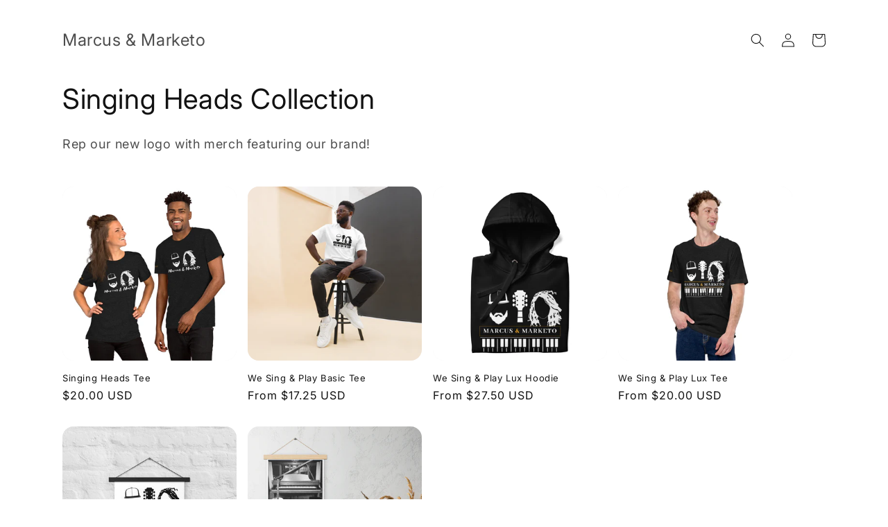

--- FILE ---
content_type: text/html; charset=utf-8
request_url: https://2832b8.myshopify.com/collections/singing-heads-collection
body_size: 23186
content:
<!doctype html>
<html class="no-js" lang="en">
  <head>
    <meta charset="utf-8">
    <meta http-equiv="X-UA-Compatible" content="IE=edge">
    <meta name="viewport" content="width=device-width,initial-scale=1">
    <meta name="theme-color" content="">
    <link rel="canonical" href="https://2832b8.myshopify.com/collections/singing-heads-collection">
    <link rel="preconnect" href="https://cdn.shopify.com" crossorigin><link rel="preconnect" href="https://fonts.shopifycdn.com" crossorigin><title>
      Singing Heads Collection
 &ndash; Marcus &amp; Marketo</title>

    
      <meta name="description" content="Rep our new logo with merch featuring our brand!">
    

    

<meta property="og:site_name" content="Marcus &amp; Marketo">
<meta property="og:url" content="https://2832b8.myshopify.com/collections/singing-heads-collection">
<meta property="og:title" content="Singing Heads Collection">
<meta property="og:type" content="website">
<meta property="og:description" content="Rep our new logo with merch featuring our brand!"><meta property="og:image" content="http://2832b8.myshopify.com/cdn/shop/collections/Add_a_subheading_2.png?v=1695233033">
  <meta property="og:image:secure_url" content="https://2832b8.myshopify.com/cdn/shop/collections/Add_a_subheading_2.png?v=1695233033">
  <meta property="og:image:width" content="2000">
  <meta property="og:image:height" content="1428"><meta name="twitter:card" content="summary_large_image">
<meta name="twitter:title" content="Singing Heads Collection">
<meta name="twitter:description" content="Rep our new logo with merch featuring our brand!">


    <script src="//2832b8.myshopify.com/cdn/shop/t/1/assets/constants.js?v=165488195745554878101685888162" defer="defer"></script>
    <script src="//2832b8.myshopify.com/cdn/shop/t/1/assets/pubsub.js?v=2921868252632587581685888194" defer="defer"></script>
    <script src="//2832b8.myshopify.com/cdn/shop/t/1/assets/global.js?v=85297797553816670871685888177" defer="defer"></script>
    <script>window.performance && window.performance.mark && window.performance.mark('shopify.content_for_header.start');</script><meta id="shopify-digital-wallet" name="shopify-digital-wallet" content="/77672907060/digital_wallets/dialog">
<meta name="shopify-checkout-api-token" content="f39788647ff43a52c89a445f2f23c9dd">
<meta id="in-context-paypal-metadata" data-shop-id="77672907060" data-venmo-supported="true" data-environment="production" data-locale="en_US" data-paypal-v4="true" data-currency="USD">
<link rel="alternate" type="application/atom+xml" title="Feed" href="/collections/singing-heads-collection.atom" />
<link rel="alternate" type="application/json+oembed" href="https://2832b8.myshopify.com/collections/singing-heads-collection.oembed">
<script async="async" src="/checkouts/internal/preloads.js?locale=en-US"></script>
<script id="shopify-features" type="application/json">{"accessToken":"f39788647ff43a52c89a445f2f23c9dd","betas":["rich-media-storefront-analytics"],"domain":"2832b8.myshopify.com","predictiveSearch":true,"shopId":77672907060,"locale":"en"}</script>
<script>var Shopify = Shopify || {};
Shopify.shop = "2832b8.myshopify.com";
Shopify.locale = "en";
Shopify.currency = {"active":"USD","rate":"1.0"};
Shopify.country = "US";
Shopify.theme = {"name":"Spotlight","id":151708893492,"schema_name":"Spotlight","schema_version":"8.0.0","theme_store_id":1891,"role":"main"};
Shopify.theme.handle = "null";
Shopify.theme.style = {"id":null,"handle":null};
Shopify.cdnHost = "2832b8.myshopify.com/cdn";
Shopify.routes = Shopify.routes || {};
Shopify.routes.root = "/";</script>
<script type="module">!function(o){(o.Shopify=o.Shopify||{}).modules=!0}(window);</script>
<script>!function(o){function n(){var o=[];function n(){o.push(Array.prototype.slice.apply(arguments))}return n.q=o,n}var t=o.Shopify=o.Shopify||{};t.loadFeatures=n(),t.autoloadFeatures=n()}(window);</script>
<script id="shop-js-analytics" type="application/json">{"pageType":"collection"}</script>
<script defer="defer" async type="module" src="//2832b8.myshopify.com/cdn/shopifycloud/shop-js/modules/v2/client.init-shop-cart-sync_WVOgQShq.en.esm.js"></script>
<script defer="defer" async type="module" src="//2832b8.myshopify.com/cdn/shopifycloud/shop-js/modules/v2/chunk.common_C_13GLB1.esm.js"></script>
<script defer="defer" async type="module" src="//2832b8.myshopify.com/cdn/shopifycloud/shop-js/modules/v2/chunk.modal_CLfMGd0m.esm.js"></script>
<script type="module">
  await import("//2832b8.myshopify.com/cdn/shopifycloud/shop-js/modules/v2/client.init-shop-cart-sync_WVOgQShq.en.esm.js");
await import("//2832b8.myshopify.com/cdn/shopifycloud/shop-js/modules/v2/chunk.common_C_13GLB1.esm.js");
await import("//2832b8.myshopify.com/cdn/shopifycloud/shop-js/modules/v2/chunk.modal_CLfMGd0m.esm.js");

  window.Shopify.SignInWithShop?.initShopCartSync?.({"fedCMEnabled":true,"windoidEnabled":true});

</script>
<script>(function() {
  var isLoaded = false;
  function asyncLoad() {
    if (isLoaded) return;
    isLoaded = true;
    var urls = ["\/\/cdn.shopify.com\/proxy\/6004e1da27ef6d17b6fedef062d8d39afae61ea50275690fbc50c994c75f312c\/static.cdn.printful.com\/static\/js\/external\/shopify-product-customizer.js?v=0.28\u0026shop=2832b8.myshopify.com\u0026sp-cache-control=cHVibGljLCBtYXgtYWdlPTkwMA"];
    for (var i = 0; i < urls.length; i++) {
      var s = document.createElement('script');
      s.type = 'text/javascript';
      s.async = true;
      s.src = urls[i];
      var x = document.getElementsByTagName('script')[0];
      x.parentNode.insertBefore(s, x);
    }
  };
  if(window.attachEvent) {
    window.attachEvent('onload', asyncLoad);
  } else {
    window.addEventListener('load', asyncLoad, false);
  }
})();</script>
<script id="__st">var __st={"a":77672907060,"offset":-18000,"reqid":"7509fba7-4d1f-45b9-9c34-fda6cf132ba6-1769701321","pageurl":"2832b8.myshopify.com\/collections\/singing-heads-collection","u":"d6085fa1b4a5","p":"collection","rtyp":"collection","rid":459122704692};</script>
<script>window.ShopifyPaypalV4VisibilityTracking = true;</script>
<script id="captcha-bootstrap">!function(){'use strict';const t='contact',e='account',n='new_comment',o=[[t,t],['blogs',n],['comments',n],[t,'customer']],c=[[e,'customer_login'],[e,'guest_login'],[e,'recover_customer_password'],[e,'create_customer']],r=t=>t.map((([t,e])=>`form[action*='/${t}']:not([data-nocaptcha='true']) input[name='form_type'][value='${e}']`)).join(','),a=t=>()=>t?[...document.querySelectorAll(t)].map((t=>t.form)):[];function s(){const t=[...o],e=r(t);return a(e)}const i='password',u='form_key',d=['recaptcha-v3-token','g-recaptcha-response','h-captcha-response',i],f=()=>{try{return window.sessionStorage}catch{return}},m='__shopify_v',_=t=>t.elements[u];function p(t,e,n=!1){try{const o=window.sessionStorage,c=JSON.parse(o.getItem(e)),{data:r}=function(t){const{data:e,action:n}=t;return t[m]||n?{data:e,action:n}:{data:t,action:n}}(c);for(const[e,n]of Object.entries(r))t.elements[e]&&(t.elements[e].value=n);n&&o.removeItem(e)}catch(o){console.error('form repopulation failed',{error:o})}}const l='form_type',E='cptcha';function T(t){t.dataset[E]=!0}const w=window,h=w.document,L='Shopify',v='ce_forms',y='captcha';let A=!1;((t,e)=>{const n=(g='f06e6c50-85a8-45c8-87d0-21a2b65856fe',I='https://cdn.shopify.com/shopifycloud/storefront-forms-hcaptcha/ce_storefront_forms_captcha_hcaptcha.v1.5.2.iife.js',D={infoText:'Protected by hCaptcha',privacyText:'Privacy',termsText:'Terms'},(t,e,n)=>{const o=w[L][v],c=o.bindForm;if(c)return c(t,g,e,D).then(n);var r;o.q.push([[t,g,e,D],n]),r=I,A||(h.body.append(Object.assign(h.createElement('script'),{id:'captcha-provider',async:!0,src:r})),A=!0)});var g,I,D;w[L]=w[L]||{},w[L][v]=w[L][v]||{},w[L][v].q=[],w[L][y]=w[L][y]||{},w[L][y].protect=function(t,e){n(t,void 0,e),T(t)},Object.freeze(w[L][y]),function(t,e,n,w,h,L){const[v,y,A,g]=function(t,e,n){const i=e?o:[],u=t?c:[],d=[...i,...u],f=r(d),m=r(i),_=r(d.filter((([t,e])=>n.includes(e))));return[a(f),a(m),a(_),s()]}(w,h,L),I=t=>{const e=t.target;return e instanceof HTMLFormElement?e:e&&e.form},D=t=>v().includes(t);t.addEventListener('submit',(t=>{const e=I(t);if(!e)return;const n=D(e)&&!e.dataset.hcaptchaBound&&!e.dataset.recaptchaBound,o=_(e),c=g().includes(e)&&(!o||!o.value);(n||c)&&t.preventDefault(),c&&!n&&(function(t){try{if(!f())return;!function(t){const e=f();if(!e)return;const n=_(t);if(!n)return;const o=n.value;o&&e.removeItem(o)}(t);const e=Array.from(Array(32),(()=>Math.random().toString(36)[2])).join('');!function(t,e){_(t)||t.append(Object.assign(document.createElement('input'),{type:'hidden',name:u})),t.elements[u].value=e}(t,e),function(t,e){const n=f();if(!n)return;const o=[...t.querySelectorAll(`input[type='${i}']`)].map((({name:t})=>t)),c=[...d,...o],r={};for(const[a,s]of new FormData(t).entries())c.includes(a)||(r[a]=s);n.setItem(e,JSON.stringify({[m]:1,action:t.action,data:r}))}(t,e)}catch(e){console.error('failed to persist form',e)}}(e),e.submit())}));const S=(t,e)=>{t&&!t.dataset[E]&&(n(t,e.some((e=>e===t))),T(t))};for(const o of['focusin','change'])t.addEventListener(o,(t=>{const e=I(t);D(e)&&S(e,y())}));const B=e.get('form_key'),M=e.get(l),P=B&&M;t.addEventListener('DOMContentLoaded',(()=>{const t=y();if(P)for(const e of t)e.elements[l].value===M&&p(e,B);[...new Set([...A(),...v().filter((t=>'true'===t.dataset.shopifyCaptcha))])].forEach((e=>S(e,t)))}))}(h,new URLSearchParams(w.location.search),n,t,e,['guest_login'])})(!0,!0)}();</script>
<script integrity="sha256-4kQ18oKyAcykRKYeNunJcIwy7WH5gtpwJnB7kiuLZ1E=" data-source-attribution="shopify.loadfeatures" defer="defer" src="//2832b8.myshopify.com/cdn/shopifycloud/storefront/assets/storefront/load_feature-a0a9edcb.js" crossorigin="anonymous"></script>
<script data-source-attribution="shopify.dynamic_checkout.dynamic.init">var Shopify=Shopify||{};Shopify.PaymentButton=Shopify.PaymentButton||{isStorefrontPortableWallets:!0,init:function(){window.Shopify.PaymentButton.init=function(){};var t=document.createElement("script");t.src="https://2832b8.myshopify.com/cdn/shopifycloud/portable-wallets/latest/portable-wallets.en.js",t.type="module",document.head.appendChild(t)}};
</script>
<script data-source-attribution="shopify.dynamic_checkout.buyer_consent">
  function portableWalletsHideBuyerConsent(e){var t=document.getElementById("shopify-buyer-consent"),n=document.getElementById("shopify-subscription-policy-button");t&&n&&(t.classList.add("hidden"),t.setAttribute("aria-hidden","true"),n.removeEventListener("click",e))}function portableWalletsShowBuyerConsent(e){var t=document.getElementById("shopify-buyer-consent"),n=document.getElementById("shopify-subscription-policy-button");t&&n&&(t.classList.remove("hidden"),t.removeAttribute("aria-hidden"),n.addEventListener("click",e))}window.Shopify?.PaymentButton&&(window.Shopify.PaymentButton.hideBuyerConsent=portableWalletsHideBuyerConsent,window.Shopify.PaymentButton.showBuyerConsent=portableWalletsShowBuyerConsent);
</script>
<script data-source-attribution="shopify.dynamic_checkout.cart.bootstrap">document.addEventListener("DOMContentLoaded",(function(){function t(){return document.querySelector("shopify-accelerated-checkout-cart, shopify-accelerated-checkout")}if(t())Shopify.PaymentButton.init();else{new MutationObserver((function(e,n){t()&&(Shopify.PaymentButton.init(),n.disconnect())})).observe(document.body,{childList:!0,subtree:!0})}}));
</script>
<link id="shopify-accelerated-checkout-styles" rel="stylesheet" media="screen" href="https://2832b8.myshopify.com/cdn/shopifycloud/portable-wallets/latest/accelerated-checkout-backwards-compat.css" crossorigin="anonymous">
<style id="shopify-accelerated-checkout-cart">
        #shopify-buyer-consent {
  margin-top: 1em;
  display: inline-block;
  width: 100%;
}

#shopify-buyer-consent.hidden {
  display: none;
}

#shopify-subscription-policy-button {
  background: none;
  border: none;
  padding: 0;
  text-decoration: underline;
  font-size: inherit;
  cursor: pointer;
}

#shopify-subscription-policy-button::before {
  box-shadow: none;
}

      </style>
<script id="sections-script" data-sections="header,footer" defer="defer" src="//2832b8.myshopify.com/cdn/shop/t/1/compiled_assets/scripts.js?v=21"></script>
<script>window.performance && window.performance.mark && window.performance.mark('shopify.content_for_header.end');</script>


    <style data-shopify>
      @font-face {
  font-family: Inter;
  font-weight: 400;
  font-style: normal;
  font-display: swap;
  src: url("//2832b8.myshopify.com/cdn/fonts/inter/inter_n4.b2a3f24c19b4de56e8871f609e73ca7f6d2e2bb9.woff2") format("woff2"),
       url("//2832b8.myshopify.com/cdn/fonts/inter/inter_n4.af8052d517e0c9ffac7b814872cecc27ae1fa132.woff") format("woff");
}

      @font-face {
  font-family: Inter;
  font-weight: 700;
  font-style: normal;
  font-display: swap;
  src: url("//2832b8.myshopify.com/cdn/fonts/inter/inter_n7.02711e6b374660cfc7915d1afc1c204e633421e4.woff2") format("woff2"),
       url("//2832b8.myshopify.com/cdn/fonts/inter/inter_n7.6dab87426f6b8813070abd79972ceaf2f8d3b012.woff") format("woff");
}

      @font-face {
  font-family: Inter;
  font-weight: 400;
  font-style: italic;
  font-display: swap;
  src: url("//2832b8.myshopify.com/cdn/fonts/inter/inter_i4.feae1981dda792ab80d117249d9c7e0f1017e5b3.woff2") format("woff2"),
       url("//2832b8.myshopify.com/cdn/fonts/inter/inter_i4.62773b7113d5e5f02c71486623cf828884c85c6e.woff") format("woff");
}

      @font-face {
  font-family: Inter;
  font-weight: 700;
  font-style: italic;
  font-display: swap;
  src: url("//2832b8.myshopify.com/cdn/fonts/inter/inter_i7.b377bcd4cc0f160622a22d638ae7e2cd9b86ea4c.woff2") format("woff2"),
       url("//2832b8.myshopify.com/cdn/fonts/inter/inter_i7.7c69a6a34e3bb44fcf6f975857e13b9a9b25beb4.woff") format("woff");
}

      @font-face {
  font-family: Inter;
  font-weight: 400;
  font-style: normal;
  font-display: swap;
  src: url("//2832b8.myshopify.com/cdn/fonts/inter/inter_n4.b2a3f24c19b4de56e8871f609e73ca7f6d2e2bb9.woff2") format("woff2"),
       url("//2832b8.myshopify.com/cdn/fonts/inter/inter_n4.af8052d517e0c9ffac7b814872cecc27ae1fa132.woff") format("woff");
}


      :root {
        --font-body-family: Inter, sans-serif;
        --font-body-style: normal;
        --font-body-weight: 400;
        --font-body-weight-bold: 700;

        --font-heading-family: Inter, sans-serif;
        --font-heading-style: normal;
        --font-heading-weight: 400;

        --font-body-scale: 1.0;
        --font-heading-scale: 1.0;

        --color-base-text: 18, 18, 18;
        --color-shadow: 18, 18, 18;
        --color-base-background-1: 255, 255, 255;
        --color-base-background-2: 243, 243, 243;
        --color-base-solid-button-labels: 255, 255, 255;
        --color-base-outline-button-labels: 18, 18, 18;
        --color-base-accent-1: 18, 18, 18;
        --color-base-accent-2: 185, 0, 0;
        --payment-terms-background-color: #ffffff;

        --gradient-base-background-1: #ffffff;
        --gradient-base-background-2: #f3f3f3;
        --gradient-base-accent-1: #121212;
        --gradient-base-accent-2: #b90000;

        --media-padding: px;
        --media-border-opacity: 0.0;
        --media-border-width: 0px;
        --media-radius: 4px;
        --media-shadow-opacity: 0.0;
        --media-shadow-horizontal-offset: 0px;
        --media-shadow-vertical-offset: 4px;
        --media-shadow-blur-radius: 5px;
        --media-shadow-visible: 0;

        --page-width: 120rem;
        --page-width-margin: 0rem;

        --product-card-image-padding: 0.0rem;
        --product-card-corner-radius: 1.6rem;
        --product-card-text-alignment: left;
        --product-card-border-width: 0.0rem;
        --product-card-border-opacity: 0.1;
        --product-card-shadow-opacity: 0.0;
        --product-card-shadow-visible: 0;
        --product-card-shadow-horizontal-offset: 0.0rem;
        --product-card-shadow-vertical-offset: 0.4rem;
        --product-card-shadow-blur-radius: 0.5rem;

        --collection-card-image-padding: 0.0rem;
        --collection-card-corner-radius: 1.6rem;
        --collection-card-text-alignment: left;
        --collection-card-border-width: 0.0rem;
        --collection-card-border-opacity: 0.1;
        --collection-card-shadow-opacity: 0.0;
        --collection-card-shadow-visible: 0;
        --collection-card-shadow-horizontal-offset: 0.0rem;
        --collection-card-shadow-vertical-offset: 0.4rem;
        --collection-card-shadow-blur-radius: 0.5rem;

        --blog-card-image-padding: 0.0rem;
        --blog-card-corner-radius: 1.6rem;
        --blog-card-text-alignment: left;
        --blog-card-border-width: 0.0rem;
        --blog-card-border-opacity: 0.1;
        --blog-card-shadow-opacity: 0.0;
        --blog-card-shadow-visible: 0;
        --blog-card-shadow-horizontal-offset: 0.0rem;
        --blog-card-shadow-vertical-offset: 0.4rem;
        --blog-card-shadow-blur-radius: 0.5rem;

        --badge-corner-radius: 0.4rem;

        --popup-border-width: 1px;
        --popup-border-opacity: 1.0;
        --popup-corner-radius: 4px;
        --popup-shadow-opacity: 0.0;
        --popup-shadow-horizontal-offset: 0px;
        --popup-shadow-vertical-offset: 4px;
        --popup-shadow-blur-radius: 5px;

        --drawer-border-width: 1px;
        --drawer-border-opacity: 0.1;
        --drawer-shadow-opacity: 0.0;
        --drawer-shadow-horizontal-offset: 0px;
        --drawer-shadow-vertical-offset: 4px;
        --drawer-shadow-blur-radius: 5px;

        --spacing-sections-desktop: 0px;
        --spacing-sections-mobile: 0px;

        --grid-desktop-vertical-spacing: 16px;
        --grid-desktop-horizontal-spacing: 16px;
        --grid-mobile-vertical-spacing: 8px;
        --grid-mobile-horizontal-spacing: 8px;

        --text-boxes-border-opacity: 0.1;
        --text-boxes-border-width: 0px;
        --text-boxes-radius: 0px;
        --text-boxes-shadow-opacity: 0.0;
        --text-boxes-shadow-visible: 0;
        --text-boxes-shadow-horizontal-offset: 0px;
        --text-boxes-shadow-vertical-offset: 4px;
        --text-boxes-shadow-blur-radius: 5px;

        --buttons-radius: 4px;
        --buttons-radius-outset: 5px;
        --buttons-border-width: 1px;
        --buttons-border-opacity: 1.0;
        --buttons-shadow-opacity: 0.0;
        --buttons-shadow-visible: 0;
        --buttons-shadow-horizontal-offset: 0px;
        --buttons-shadow-vertical-offset: 4px;
        --buttons-shadow-blur-radius: 5px;
        --buttons-border-offset: 0.3px;

        --inputs-radius: 4px;
        --inputs-border-width: 1px;
        --inputs-border-opacity: 1.0;
        --inputs-shadow-opacity: 0.0;
        --inputs-shadow-horizontal-offset: 0px;
        --inputs-margin-offset: 0px;
        --inputs-shadow-vertical-offset: 4px;
        --inputs-shadow-blur-radius: 5px;
        --inputs-radius-outset: 5px;

        --variant-pills-radius: 40px;
        --variant-pills-border-width: 1px;
        --variant-pills-border-opacity: 0.55;
        --variant-pills-shadow-opacity: 0.0;
        --variant-pills-shadow-horizontal-offset: 0px;
        --variant-pills-shadow-vertical-offset: 4px;
        --variant-pills-shadow-blur-radius: 5px;
      }

      *,
      *::before,
      *::after {
        box-sizing: inherit;
      }

      html {
        box-sizing: border-box;
        font-size: calc(var(--font-body-scale) * 62.5%);
        height: 100%;
      }

      body {
        display: grid;
        grid-template-rows: auto auto 1fr auto;
        grid-template-columns: 100%;
        min-height: 100%;
        margin: 0;
        font-size: 1.5rem;
        letter-spacing: 0.06rem;
        line-height: calc(1 + 0.8 / var(--font-body-scale));
        font-family: var(--font-body-family);
        font-style: var(--font-body-style);
        font-weight: var(--font-body-weight);
      }

      @media screen and (min-width: 750px) {
        body {
          font-size: 1.6rem;
        }
      }
    </style>

    <link href="//2832b8.myshopify.com/cdn/shop/t/1/assets/base.css?v=831047894957930821685888193" rel="stylesheet" type="text/css" media="all" />
<link rel="preload" as="font" href="//2832b8.myshopify.com/cdn/fonts/inter/inter_n4.b2a3f24c19b4de56e8871f609e73ca7f6d2e2bb9.woff2" type="font/woff2" crossorigin><link rel="preload" as="font" href="//2832b8.myshopify.com/cdn/fonts/inter/inter_n4.b2a3f24c19b4de56e8871f609e73ca7f6d2e2bb9.woff2" type="font/woff2" crossorigin><link rel="stylesheet" href="//2832b8.myshopify.com/cdn/shop/t/1/assets/component-predictive-search.css?v=85913294783299393391685888174" media="print" onload="this.media='all'"><script>document.documentElement.className = document.documentElement.className.replace('no-js', 'js');
    if (Shopify.designMode) {
      document.documentElement.classList.add('shopify-design-mode');
    }
    </script>
  <link href="https://monorail-edge.shopifysvc.com" rel="dns-prefetch">
<script>(function(){if ("sendBeacon" in navigator && "performance" in window) {try {var session_token_from_headers = performance.getEntriesByType('navigation')[0].serverTiming.find(x => x.name == '_s').description;} catch {var session_token_from_headers = undefined;}var session_cookie_matches = document.cookie.match(/_shopify_s=([^;]*)/);var session_token_from_cookie = session_cookie_matches && session_cookie_matches.length === 2 ? session_cookie_matches[1] : "";var session_token = session_token_from_headers || session_token_from_cookie || "";function handle_abandonment_event(e) {var entries = performance.getEntries().filter(function(entry) {return /monorail-edge.shopifysvc.com/.test(entry.name);});if (!window.abandonment_tracked && entries.length === 0) {window.abandonment_tracked = true;var currentMs = Date.now();var navigation_start = performance.timing.navigationStart;var payload = {shop_id: 77672907060,url: window.location.href,navigation_start,duration: currentMs - navigation_start,session_token,page_type: "collection"};window.navigator.sendBeacon("https://monorail-edge.shopifysvc.com/v1/produce", JSON.stringify({schema_id: "online_store_buyer_site_abandonment/1.1",payload: payload,metadata: {event_created_at_ms: currentMs,event_sent_at_ms: currentMs}}));}}window.addEventListener('pagehide', handle_abandonment_event);}}());</script>
<script id="web-pixels-manager-setup">(function e(e,d,r,n,o){if(void 0===o&&(o={}),!Boolean(null===(a=null===(i=window.Shopify)||void 0===i?void 0:i.analytics)||void 0===a?void 0:a.replayQueue)){var i,a;window.Shopify=window.Shopify||{};var t=window.Shopify;t.analytics=t.analytics||{};var s=t.analytics;s.replayQueue=[],s.publish=function(e,d,r){return s.replayQueue.push([e,d,r]),!0};try{self.performance.mark("wpm:start")}catch(e){}var l=function(){var e={modern:/Edge?\/(1{2}[4-9]|1[2-9]\d|[2-9]\d{2}|\d{4,})\.\d+(\.\d+|)|Firefox\/(1{2}[4-9]|1[2-9]\d|[2-9]\d{2}|\d{4,})\.\d+(\.\d+|)|Chrom(ium|e)\/(9{2}|\d{3,})\.\d+(\.\d+|)|(Maci|X1{2}).+ Version\/(15\.\d+|(1[6-9]|[2-9]\d|\d{3,})\.\d+)([,.]\d+|)( \(\w+\)|)( Mobile\/\w+|) Safari\/|Chrome.+OPR\/(9{2}|\d{3,})\.\d+\.\d+|(CPU[ +]OS|iPhone[ +]OS|CPU[ +]iPhone|CPU IPhone OS|CPU iPad OS)[ +]+(15[._]\d+|(1[6-9]|[2-9]\d|\d{3,})[._]\d+)([._]\d+|)|Android:?[ /-](13[3-9]|1[4-9]\d|[2-9]\d{2}|\d{4,})(\.\d+|)(\.\d+|)|Android.+Firefox\/(13[5-9]|1[4-9]\d|[2-9]\d{2}|\d{4,})\.\d+(\.\d+|)|Android.+Chrom(ium|e)\/(13[3-9]|1[4-9]\d|[2-9]\d{2}|\d{4,})\.\d+(\.\d+|)|SamsungBrowser\/([2-9]\d|\d{3,})\.\d+/,legacy:/Edge?\/(1[6-9]|[2-9]\d|\d{3,})\.\d+(\.\d+|)|Firefox\/(5[4-9]|[6-9]\d|\d{3,})\.\d+(\.\d+|)|Chrom(ium|e)\/(5[1-9]|[6-9]\d|\d{3,})\.\d+(\.\d+|)([\d.]+$|.*Safari\/(?![\d.]+ Edge\/[\d.]+$))|(Maci|X1{2}).+ Version\/(10\.\d+|(1[1-9]|[2-9]\d|\d{3,})\.\d+)([,.]\d+|)( \(\w+\)|)( Mobile\/\w+|) Safari\/|Chrome.+OPR\/(3[89]|[4-9]\d|\d{3,})\.\d+\.\d+|(CPU[ +]OS|iPhone[ +]OS|CPU[ +]iPhone|CPU IPhone OS|CPU iPad OS)[ +]+(10[._]\d+|(1[1-9]|[2-9]\d|\d{3,})[._]\d+)([._]\d+|)|Android:?[ /-](13[3-9]|1[4-9]\d|[2-9]\d{2}|\d{4,})(\.\d+|)(\.\d+|)|Mobile Safari.+OPR\/([89]\d|\d{3,})\.\d+\.\d+|Android.+Firefox\/(13[5-9]|1[4-9]\d|[2-9]\d{2}|\d{4,})\.\d+(\.\d+|)|Android.+Chrom(ium|e)\/(13[3-9]|1[4-9]\d|[2-9]\d{2}|\d{4,})\.\d+(\.\d+|)|Android.+(UC? ?Browser|UCWEB|U3)[ /]?(15\.([5-9]|\d{2,})|(1[6-9]|[2-9]\d|\d{3,})\.\d+)\.\d+|SamsungBrowser\/(5\.\d+|([6-9]|\d{2,})\.\d+)|Android.+MQ{2}Browser\/(14(\.(9|\d{2,})|)|(1[5-9]|[2-9]\d|\d{3,})(\.\d+|))(\.\d+|)|K[Aa][Ii]OS\/(3\.\d+|([4-9]|\d{2,})\.\d+)(\.\d+|)/},d=e.modern,r=e.legacy,n=navigator.userAgent;return n.match(d)?"modern":n.match(r)?"legacy":"unknown"}(),u="modern"===l?"modern":"legacy",c=(null!=n?n:{modern:"",legacy:""})[u],f=function(e){return[e.baseUrl,"/wpm","/b",e.hashVersion,"modern"===e.buildTarget?"m":"l",".js"].join("")}({baseUrl:d,hashVersion:r,buildTarget:u}),m=function(e){var d=e.version,r=e.bundleTarget,n=e.surface,o=e.pageUrl,i=e.monorailEndpoint;return{emit:function(e){var a=e.status,t=e.errorMsg,s=(new Date).getTime(),l=JSON.stringify({metadata:{event_sent_at_ms:s},events:[{schema_id:"web_pixels_manager_load/3.1",payload:{version:d,bundle_target:r,page_url:o,status:a,surface:n,error_msg:t},metadata:{event_created_at_ms:s}}]});if(!i)return console&&console.warn&&console.warn("[Web Pixels Manager] No Monorail endpoint provided, skipping logging."),!1;try{return self.navigator.sendBeacon.bind(self.navigator)(i,l)}catch(e){}var u=new XMLHttpRequest;try{return u.open("POST",i,!0),u.setRequestHeader("Content-Type","text/plain"),u.send(l),!0}catch(e){return console&&console.warn&&console.warn("[Web Pixels Manager] Got an unhandled error while logging to Monorail."),!1}}}}({version:r,bundleTarget:l,surface:e.surface,pageUrl:self.location.href,monorailEndpoint:e.monorailEndpoint});try{o.browserTarget=l,function(e){var d=e.src,r=e.async,n=void 0===r||r,o=e.onload,i=e.onerror,a=e.sri,t=e.scriptDataAttributes,s=void 0===t?{}:t,l=document.createElement("script"),u=document.querySelector("head"),c=document.querySelector("body");if(l.async=n,l.src=d,a&&(l.integrity=a,l.crossOrigin="anonymous"),s)for(var f in s)if(Object.prototype.hasOwnProperty.call(s,f))try{l.dataset[f]=s[f]}catch(e){}if(o&&l.addEventListener("load",o),i&&l.addEventListener("error",i),u)u.appendChild(l);else{if(!c)throw new Error("Did not find a head or body element to append the script");c.appendChild(l)}}({src:f,async:!0,onload:function(){if(!function(){var e,d;return Boolean(null===(d=null===(e=window.Shopify)||void 0===e?void 0:e.analytics)||void 0===d?void 0:d.initialized)}()){var d=window.webPixelsManager.init(e)||void 0;if(d){var r=window.Shopify.analytics;r.replayQueue.forEach((function(e){var r=e[0],n=e[1],o=e[2];d.publishCustomEvent(r,n,o)})),r.replayQueue=[],r.publish=d.publishCustomEvent,r.visitor=d.visitor,r.initialized=!0}}},onerror:function(){return m.emit({status:"failed",errorMsg:"".concat(f," has failed to load")})},sri:function(e){var d=/^sha384-[A-Za-z0-9+/=]+$/;return"string"==typeof e&&d.test(e)}(c)?c:"",scriptDataAttributes:o}),m.emit({status:"loading"})}catch(e){m.emit({status:"failed",errorMsg:(null==e?void 0:e.message)||"Unknown error"})}}})({shopId: 77672907060,storefrontBaseUrl: "https://2832b8.myshopify.com",extensionsBaseUrl: "https://extensions.shopifycdn.com/cdn/shopifycloud/web-pixels-manager",monorailEndpoint: "https://monorail-edge.shopifysvc.com/unstable/produce_batch",surface: "storefront-renderer",enabledBetaFlags: ["2dca8a86"],webPixelsConfigList: [{"id":"shopify-app-pixel","configuration":"{}","eventPayloadVersion":"v1","runtimeContext":"STRICT","scriptVersion":"0450","apiClientId":"shopify-pixel","type":"APP","privacyPurposes":["ANALYTICS","MARKETING"]},{"id":"shopify-custom-pixel","eventPayloadVersion":"v1","runtimeContext":"LAX","scriptVersion":"0450","apiClientId":"shopify-pixel","type":"CUSTOM","privacyPurposes":["ANALYTICS","MARKETING"]}],isMerchantRequest: false,initData: {"shop":{"name":"Marcus \u0026 Marketo","paymentSettings":{"currencyCode":"USD"},"myshopifyDomain":"2832b8.myshopify.com","countryCode":"US","storefrontUrl":"https:\/\/2832b8.myshopify.com"},"customer":null,"cart":null,"checkout":null,"productVariants":[],"purchasingCompany":null},},"https://2832b8.myshopify.com/cdn","1d2a099fw23dfb22ep557258f5m7a2edbae",{"modern":"","legacy":""},{"shopId":"77672907060","storefrontBaseUrl":"https:\/\/2832b8.myshopify.com","extensionBaseUrl":"https:\/\/extensions.shopifycdn.com\/cdn\/shopifycloud\/web-pixels-manager","surface":"storefront-renderer","enabledBetaFlags":"[\"2dca8a86\"]","isMerchantRequest":"false","hashVersion":"1d2a099fw23dfb22ep557258f5m7a2edbae","publish":"custom","events":"[[\"page_viewed\",{}],[\"collection_viewed\",{\"collection\":{\"id\":\"459122704692\",\"title\":\"Singing Heads Collection\",\"productVariants\":[{\"price\":{\"amount\":20.0,\"currencyCode\":\"USD\"},\"product\":{\"title\":\"Singing Heads Tee\",\"vendor\":\"Marcus \u0026 Marketo\",\"id\":\"8414544953652\",\"untranslatedTitle\":\"Singing Heads Tee\",\"url\":\"\/products\/singing-heads-t-shirt\",\"type\":\"\"},\"id\":\"45706188030260\",\"image\":{\"src\":\"\/\/2832b8.myshopify.com\/cdn\/shop\/files\/unisex-staple-t-shirt-black-heather-front-64b759db7c5ed.jpg?v=1689778725\"},\"sku\":\"2089030_9575\",\"title\":\"Black Heather \/ XS\",\"untranslatedTitle\":\"Black Heather \/ XS\"},{\"price\":{\"amount\":17.25,\"currencyCode\":\"USD\"},\"product\":{\"title\":\"We Sing \u0026 Play Basic Tee\",\"vendor\":\"Marcus \u0026 Marketo\",\"id\":\"8428562219316\",\"untranslatedTitle\":\"We Sing \u0026 Play Basic Tee\",\"url\":\"\/products\/we-sing-play-basic-tee\",\"type\":\"\"},\"id\":\"45774219903284\",\"image\":{\"src\":\"\/\/2832b8.myshopify.com\/cdn\/shop\/files\/mens-classic-tee-dark-heather-front-64bf062b245a4.jpg?v=1690240575\"},\"sku\":\"2573261_15843\",\"title\":\"Dark Heather \/ S\",\"untranslatedTitle\":\"Dark Heather \/ S\"},{\"price\":{\"amount\":27.5,\"currencyCode\":\"USD\"},\"product\":{\"title\":\"We Sing \u0026 Play Lux Hoodie\",\"vendor\":\"Marcus \u0026 Marketo\",\"id\":\"8428574638388\",\"untranslatedTitle\":\"We Sing \u0026 Play Lux Hoodie\",\"url\":\"\/products\/we-sing-play-lux-hoodie\",\"type\":\"\"},\"id\":\"45774301004084\",\"image\":{\"src\":\"\/\/2832b8.myshopify.com\/cdn\/shop\/files\/unisex-premium-hoodie-black-front-64bf0edea1caa.jpg?v=1690242799\"},\"sku\":\"5414632_10779\",\"title\":\"Black \/ S\",\"untranslatedTitle\":\"Black \/ S\"},{\"price\":{\"amount\":20.0,\"currencyCode\":\"USD\"},\"product\":{\"title\":\"We Sing \u0026 Play Lux Tee\",\"vendor\":\"Marcus \u0026 Marketo\",\"id\":\"9243618181428\",\"untranslatedTitle\":\"We Sing \u0026 Play Lux Tee\",\"url\":\"\/products\/unisex-t-shirt\",\"type\":\"\"},\"id\":\"48637232578868\",\"image\":{\"src\":\"\/\/2832b8.myshopify.com\/cdn\/shop\/files\/unisex-staple-t-shirt-black-heather-front-6858d5cf99839.jpg?v=1750652396\"},\"sku\":\"4163460_9575\",\"title\":\"Black Heather \/ XS\",\"untranslatedTitle\":\"Black Heather \/ XS\"},{\"price\":{\"amount\":19.5,\"currencyCode\":\"USD\"},\"product\":{\"title\":\"Singing Heads with Props Poster\",\"vendor\":\"Marcus \u0026 Marketo\",\"id\":\"8426012279092\",\"untranslatedTitle\":\"Singing Heads with Props Poster\",\"url\":\"\/products\/singing-heads-with-props-poster\",\"type\":\"\"},\"id\":\"45761645281588\",\"image\":{\"src\":\"\/\/2832b8.myshopify.com\/cdn\/shop\/files\/enhanced-matte-paper-poster-with-hanger-_in_-black-10x10-front-64bc7f5e7afd6.jpg?v=1690074984\"},\"sku\":\"5760838_16204\",\"title\":\"Black \/ 10″×10″\",\"untranslatedTitle\":\"Black \/ 10″×10″\"},{\"price\":{\"amount\":20.5,\"currencyCode\":\"USD\"},\"product\":{\"title\":\"Living Room Sessions Poster\",\"vendor\":\"Marcus \u0026 Marketo\",\"id\":\"8426003726644\",\"untranslatedTitle\":\"Living Room Sessions Poster\",\"url\":\"\/products\/living-room-sessions-poster\",\"type\":\"\"},\"id\":\"45761562214708\",\"image\":{\"src\":\"\/\/2832b8.myshopify.com\/cdn\/shop\/files\/enhanced-matte-paper-poster-with-hanger-_in_-black-11x14-front-64bc7d4301d1f.jpg?v=1690074443\"},\"sku\":\"3987601_16205\",\"title\":\"Black\",\"untranslatedTitle\":\"Black\"}]}}]]"});</script><script>
  window.ShopifyAnalytics = window.ShopifyAnalytics || {};
  window.ShopifyAnalytics.meta = window.ShopifyAnalytics.meta || {};
  window.ShopifyAnalytics.meta.currency = 'USD';
  var meta = {"products":[{"id":8414544953652,"gid":"gid:\/\/shopify\/Product\/8414544953652","vendor":"Marcus \u0026 Marketo","type":"","handle":"singing-heads-t-shirt","variants":[{"id":45706188030260,"price":2000,"name":"Singing Heads Tee - Black Heather \/ XS","public_title":"Black Heather \/ XS","sku":"2089030_9575"},{"id":45706188063028,"price":2000,"name":"Singing Heads Tee - Black Heather \/ S","public_title":"Black Heather \/ S","sku":"2089030_8923"},{"id":45706188095796,"price":2000,"name":"Singing Heads Tee - Black Heather \/ M","public_title":"Black Heather \/ M","sku":"2089030_8924"},{"id":45706188128564,"price":2000,"name":"Singing Heads Tee - Black Heather \/ L","public_title":"Black Heather \/ L","sku":"2089030_8925"},{"id":45706188161332,"price":2000,"name":"Singing Heads Tee - Black Heather \/ XL","public_title":"Black Heather \/ XL","sku":"2089030_8926"},{"id":45706188194100,"price":2000,"name":"Singing Heads Tee - Black Heather \/ 2XL","public_title":"Black Heather \/ 2XL","sku":"2089030_8927"},{"id":45706188226868,"price":2000,"name":"Singing Heads Tee - Black Heather \/ 3XL","public_title":"Black Heather \/ 3XL","sku":"2089030_8928"},{"id":45706188259636,"price":2000,"name":"Singing Heads Tee - Black \/ XS","public_title":"Black \/ XS","sku":"2089030_9527"},{"id":45706188292404,"price":2000,"name":"Singing Heads Tee - Black \/ S","public_title":"Black \/ S","sku":"2089030_4016"},{"id":45706188325172,"price":2000,"name":"Singing Heads Tee - Black \/ M","public_title":"Black \/ M","sku":"2089030_4017"},{"id":45706188357940,"price":2000,"name":"Singing Heads Tee - Black \/ L","public_title":"Black \/ L","sku":"2089030_4018"},{"id":45706188390708,"price":2000,"name":"Singing Heads Tee - Black \/ XL","public_title":"Black \/ XL","sku":"2089030_4019"},{"id":45706188423476,"price":2000,"name":"Singing Heads Tee - Black \/ 2XL","public_title":"Black \/ 2XL","sku":"2089030_4020"},{"id":45706188456244,"price":2000,"name":"Singing Heads Tee - Black \/ 3XL","public_title":"Black \/ 3XL","sku":"2089030_5295"},{"id":45706188489012,"price":2000,"name":"Singing Heads Tee - Oxblood Black \/ S","public_title":"Oxblood Black \/ S","sku":"2089030_9740"},{"id":45706188521780,"price":2000,"name":"Singing Heads Tee - Oxblood Black \/ M","public_title":"Oxblood Black \/ M","sku":"2089030_9741"},{"id":45706188554548,"price":2000,"name":"Singing Heads Tee - Oxblood Black \/ L","public_title":"Oxblood Black \/ L","sku":"2089030_9742"},{"id":45706188587316,"price":2000,"name":"Singing Heads Tee - Oxblood Black \/ XL","public_title":"Oxblood Black \/ XL","sku":"2089030_9743"},{"id":45706188620084,"price":2000,"name":"Singing Heads Tee - Oxblood Black \/ 2XL","public_title":"Oxblood Black \/ 2XL","sku":"2089030_9744"},{"id":45706188652852,"price":2000,"name":"Singing Heads Tee - Oxblood Black \/ 3XL","public_title":"Oxblood Black \/ 3XL","sku":"2089030_9745"},{"id":45706188685620,"price":2000,"name":"Singing Heads Tee - Navy \/ XS","public_title":"Navy \/ XS","sku":"2089030_9546"},{"id":45706188718388,"price":2000,"name":"Singing Heads Tee - Navy \/ S","public_title":"Navy \/ S","sku":"2089030_4111"},{"id":45706188751156,"price":2000,"name":"Singing Heads Tee - Navy \/ M","public_title":"Navy \/ M","sku":"2089030_4112"},{"id":45706188783924,"price":2000,"name":"Singing Heads Tee - Navy \/ L","public_title":"Navy \/ L","sku":"2089030_4113"},{"id":45706188816692,"price":2000,"name":"Singing Heads Tee - Navy \/ XL","public_title":"Navy \/ XL","sku":"2089030_4114"},{"id":45706188849460,"price":2000,"name":"Singing Heads Tee - Navy \/ 2XL","public_title":"Navy \/ 2XL","sku":"2089030_4115"},{"id":45706188882228,"price":2000,"name":"Singing Heads Tee - Navy \/ 3XL","public_title":"Navy \/ 3XL","sku":"2089030_12874"},{"id":45706188914996,"price":2000,"name":"Singing Heads Tee - Cardinal \/ XS","public_title":"Cardinal \/ XS","sku":"2089030_9536"},{"id":45706188947764,"price":2000,"name":"Singing Heads Tee - Cardinal \/ S","public_title":"Cardinal \/ S","sku":"2089030_4061"},{"id":45706188980532,"price":2000,"name":"Singing Heads Tee - Cardinal \/ M","public_title":"Cardinal \/ M","sku":"2089030_4062"},{"id":45706189013300,"price":2000,"name":"Singing Heads Tee - Cardinal \/ L","public_title":"Cardinal \/ L","sku":"2089030_4063"},{"id":45706189046068,"price":2000,"name":"Singing Heads Tee - Cardinal \/ XL","public_title":"Cardinal \/ XL","sku":"2089030_4064"},{"id":45706189078836,"price":2000,"name":"Singing Heads Tee - Cardinal \/ 2XL","public_title":"Cardinal \/ 2XL","sku":"2089030_4065"},{"id":45706189111604,"price":2000,"name":"Singing Heads Tee - Brown \/ S","public_title":"Brown \/ S","sku":"2089030_4046"},{"id":45706189144372,"price":2000,"name":"Singing Heads Tee - Brown \/ M","public_title":"Brown \/ M","sku":"2089030_4047"},{"id":45706189177140,"price":2000,"name":"Singing Heads Tee - Brown \/ L","public_title":"Brown \/ L","sku":"2089030_4048"},{"id":45706189209908,"price":2000,"name":"Singing Heads Tee - Brown \/ XL","public_title":"Brown \/ XL","sku":"2089030_4049"},{"id":45706189242676,"price":2000,"name":"Singing Heads Tee - Brown \/ 2XL","public_title":"Brown \/ 2XL","sku":"2089030_4050"},{"id":45706189275444,"price":2000,"name":"Singing Heads Tee - Heather Midnight Navy \/ XS","public_title":"Heather Midnight Navy \/ XS","sku":"2089030_9569"},{"id":45706189308212,"price":2000,"name":"Singing Heads Tee - Heather Midnight Navy \/ S","public_title":"Heather Midnight Navy \/ S","sku":"2089030_8495"},{"id":45706189340980,"price":2000,"name":"Singing Heads Tee - Heather Midnight Navy \/ M","public_title":"Heather Midnight Navy \/ M","sku":"2089030_8496"},{"id":45706189373748,"price":2000,"name":"Singing Heads Tee - Heather Midnight Navy \/ L","public_title":"Heather Midnight Navy \/ L","sku":"2089030_8497"},{"id":45706189406516,"price":2000,"name":"Singing Heads Tee - Heather Midnight Navy \/ XL","public_title":"Heather Midnight Navy \/ XL","sku":"2089030_8498"},{"id":45706189439284,"price":2000,"name":"Singing Heads Tee - Heather Midnight Navy \/ 2XL","public_title":"Heather Midnight Navy \/ 2XL","sku":"2089030_8499"},{"id":45706189472052,"price":2000,"name":"Singing Heads Tee - Heather Midnight Navy \/ 3XL","public_title":"Heather Midnight Navy \/ 3XL","sku":"2089030_8500"},{"id":45706189504820,"price":2000,"name":"Singing Heads Tee - Heather Forest \/ S","public_title":"Heather Forest \/ S","sku":"2089030_8488"},{"id":45706189537588,"price":2000,"name":"Singing Heads Tee - Heather Forest \/ M","public_title":"Heather Forest \/ M","sku":"2089030_8489"},{"id":45706189570356,"price":2000,"name":"Singing Heads Tee - Heather Forest \/ L","public_title":"Heather Forest \/ L","sku":"2089030_8490"},{"id":45706189603124,"price":2000,"name":"Singing Heads Tee - Heather Forest \/ XL","public_title":"Heather Forest \/ XL","sku":"2089030_8491"},{"id":45706189635892,"price":2000,"name":"Singing Heads Tee - Heather Forest \/ 2XL","public_title":"Heather Forest \/ 2XL","sku":"2089030_8492"},{"id":45706189668660,"price":2000,"name":"Singing Heads Tee - Heather Forest \/ 3XL","public_title":"Heather Forest \/ 3XL","sku":"2089030_8493"},{"id":45706189701428,"price":2000,"name":"Singing Heads Tee - Maroon \/ XS","public_title":"Maroon \/ XS","sku":"2089030_9545"},{"id":45706189734196,"price":2000,"name":"Singing Heads Tee - Maroon \/ S","public_title":"Maroon \/ S","sku":"2089030_4106"},{"id":45706189766964,"price":2000,"name":"Singing Heads Tee - Maroon \/ M","public_title":"Maroon \/ M","sku":"2089030_4107"},{"id":45706189799732,"price":2000,"name":"Singing Heads Tee - Maroon \/ L","public_title":"Maroon \/ L","sku":"2089030_4108"},{"id":45706189832500,"price":2000,"name":"Singing Heads Tee - Maroon \/ XL","public_title":"Maroon \/ XL","sku":"2089030_4109"},{"id":45706189865268,"price":2000,"name":"Singing Heads Tee - Maroon \/ 2XL","public_title":"Maroon \/ 2XL","sku":"2089030_4110"},{"id":45706189898036,"price":2000,"name":"Singing Heads Tee - Maroon \/ 3XL","public_title":"Maroon \/ 3XL","sku":"2089030_15792"},{"id":45706189930804,"price":2000,"name":"Singing Heads Tee - Dark Grey Heather \/ XS","public_title":"Dark Grey Heather \/ XS","sku":"2089030_9564"},{"id":45706189963572,"price":2000,"name":"Singing Heads Tee - Dark Grey Heather \/ S","public_title":"Dark Grey Heather \/ S","sku":"2089030_8460"},{"id":45706189996340,"price":2000,"name":"Singing Heads Tee - Dark Grey Heather \/ M","public_title":"Dark Grey Heather \/ M","sku":"2089030_8461"},{"id":45706190029108,"price":2000,"name":"Singing Heads Tee - Dark Grey Heather \/ L","public_title":"Dark Grey Heather \/ L","sku":"2089030_8462"},{"id":45706190061876,"price":2000,"name":"Singing Heads Tee - Dark Grey Heather \/ XL","public_title":"Dark Grey Heather \/ XL","sku":"2089030_8463"},{"id":45706190094644,"price":2000,"name":"Singing Heads Tee - Dark Grey Heather \/ 2XL","public_title":"Dark Grey Heather \/ 2XL","sku":"2089030_8464"},{"id":45706190127412,"price":2000,"name":"Singing Heads Tee - Dark Grey Heather \/ 3XL","public_title":"Dark Grey Heather \/ 3XL","sku":"2089030_8465"},{"id":45706190160180,"price":2000,"name":"Singing Heads Tee - Asphalt \/ S","public_title":"Asphalt \/ S","sku":"2089030_4031"},{"id":45706190192948,"price":2000,"name":"Singing Heads Tee - Asphalt \/ M","public_title":"Asphalt \/ M","sku":"2089030_4032"},{"id":45706190225716,"price":2000,"name":"Singing Heads Tee - Asphalt \/ L","public_title":"Asphalt \/ L","sku":"2089030_4033"},{"id":45706190258484,"price":2000,"name":"Singing Heads Tee - Asphalt \/ XL","public_title":"Asphalt \/ XL","sku":"2089030_4034"},{"id":45706190291252,"price":2000,"name":"Singing Heads Tee - Asphalt \/ 2XL","public_title":"Asphalt \/ 2XL","sku":"2089030_4035"},{"id":45706190324020,"price":2000,"name":"Singing Heads Tee - Asphalt \/ 3XL","public_title":"Asphalt \/ 3XL","sku":"2089030_5297"},{"id":45706190356788,"price":2000,"name":"Singing Heads Tee - Army \/ S","public_title":"Army \/ S","sku":"2089030_8440"},{"id":45706190389556,"price":2000,"name":"Singing Heads Tee - Army \/ M","public_title":"Army \/ M","sku":"2089030_8441"},{"id":45706190422324,"price":2000,"name":"Singing Heads Tee - Army \/ L","public_title":"Army \/ L","sku":"2089030_8442"},{"id":45706190455092,"price":2000,"name":"Singing Heads Tee - Army \/ XL","public_title":"Army \/ XL","sku":"2089030_8443"},{"id":45706190487860,"price":2000,"name":"Singing Heads Tee - Army \/ 2XL","public_title":"Army \/ 2XL","sku":"2089030_8444"},{"id":45706190520628,"price":2000,"name":"Singing Heads Tee - Army \/ 3XL","public_title":"Army \/ 3XL","sku":"2089030_8445"},{"id":45706190553396,"price":2000,"name":"Singing Heads Tee - Heather Raspberry \/ S","public_title":"Heather Raspberry \/ S","sku":"2089030_8523"},{"id":45706190586164,"price":2000,"name":"Singing Heads Tee - Heather Raspberry \/ M","public_title":"Heather Raspberry \/ M","sku":"2089030_8524"},{"id":45706190618932,"price":2000,"name":"Singing Heads Tee - Heather Raspberry \/ L","public_title":"Heather Raspberry \/ L","sku":"2089030_8525"},{"id":45706190651700,"price":2000,"name":"Singing Heads Tee - Heather Raspberry \/ XL","public_title":"Heather Raspberry \/ XL","sku":"2089030_8526"},{"id":45706190684468,"price":2000,"name":"Singing Heads Tee - Heather Raspberry \/ 2XL","public_title":"Heather Raspberry \/ 2XL","sku":"2089030_8527"},{"id":45706190717236,"price":2000,"name":"Singing Heads Tee - Heather Raspberry \/ 3XL","public_title":"Heather Raspberry \/ 3XL","sku":"2089030_8528"},{"id":45706190750004,"price":2000,"name":"Singing Heads Tee - Heather Deep Teal \/ S","public_title":"Heather Deep Teal \/ S","sku":"2089030_8481"},{"id":45706190782772,"price":2000,"name":"Singing Heads Tee - Heather Deep Teal \/ M","public_title":"Heather Deep Teal \/ M","sku":"2089030_8482"},{"id":45706190815540,"price":2000,"name":"Singing Heads Tee - Heather Deep Teal \/ L","public_title":"Heather Deep Teal \/ L","sku":"2089030_8483"},{"id":45706190848308,"price":2000,"name":"Singing Heads Tee - Heather Deep Teal \/ XL","public_title":"Heather Deep Teal \/ XL","sku":"2089030_8484"},{"id":45706190881076,"price":2000,"name":"Singing Heads Tee - Heather Deep Teal \/ 2XL","public_title":"Heather Deep Teal \/ 2XL","sku":"2089030_8485"},{"id":45706190913844,"price":2000,"name":"Singing Heads Tee - Heather Deep Teal \/ 3XL","public_title":"Heather Deep Teal \/ 3XL","sku":"2089030_8486"},{"id":45706190946612,"price":2000,"name":"Singing Heads Tee - Heather True Royal \/ S","public_title":"Heather True Royal \/ S","sku":"2089030_8530"},{"id":45706190979380,"price":2000,"name":"Singing Heads Tee - Heather True Royal \/ M","public_title":"Heather True Royal \/ M","sku":"2089030_8531"},{"id":45706191012148,"price":2000,"name":"Singing Heads Tee - Heather True Royal \/ L","public_title":"Heather True Royal \/ L","sku":"2089030_8532"},{"id":45706191044916,"price":2000,"name":"Singing Heads Tee - Heather True Royal \/ XL","public_title":"Heather True Royal \/ XL","sku":"2089030_8533"},{"id":45706191077684,"price":2000,"name":"Singing Heads Tee - Heather True Royal \/ 2XL","public_title":"Heather True Royal \/ 2XL","sku":"2089030_8534"},{"id":45706191110452,"price":2000,"name":"Singing Heads Tee - Heather True Royal \/ 3XL","public_title":"Heather True Royal \/ 3XL","sku":"2089030_8535"}],"remote":false},{"id":8428562219316,"gid":"gid:\/\/shopify\/Product\/8428562219316","vendor":"Marcus \u0026 Marketo","type":"","handle":"we-sing-play-basic-tee","variants":[{"id":45774219903284,"price":1725,"name":"We Sing \u0026 Play Basic Tee - Dark Heather \/ S","public_title":"Dark Heather \/ S","sku":"2573261_15843"},{"id":45774219936052,"price":1725,"name":"We Sing \u0026 Play Basic Tee - Dark Heather \/ M","public_title":"Dark Heather \/ M","sku":"2573261_15844"},{"id":45774219968820,"price":1725,"name":"We Sing \u0026 Play Basic Tee - Dark Heather \/ L","public_title":"Dark Heather \/ L","sku":"2573261_15845"},{"id":45774220001588,"price":1725,"name":"We Sing \u0026 Play Basic Tee - Dark Heather \/ XL","public_title":"Dark Heather \/ XL","sku":"2573261_15846"},{"id":45774220034356,"price":1925,"name":"We Sing \u0026 Play Basic Tee - Dark Heather \/ 2XL","public_title":"Dark Heather \/ 2XL","sku":"2573261_15847"},{"id":45774220067124,"price":2125,"name":"We Sing \u0026 Play Basic Tee - Dark Heather \/ 3XL","public_title":"Dark Heather \/ 3XL","sku":"2573261_15848"},{"id":45774220099892,"price":1725,"name":"We Sing \u0026 Play Basic Tee - Military Green \/ S","public_title":"Military Green \/ S","sku":"2573261_15867"},{"id":45774220132660,"price":1725,"name":"We Sing \u0026 Play Basic Tee - Military Green \/ M","public_title":"Military Green \/ M","sku":"2573261_15868"},{"id":45774220165428,"price":1725,"name":"We Sing \u0026 Play Basic Tee - Military Green \/ L","public_title":"Military Green \/ L","sku":"2573261_15869"},{"id":45774220198196,"price":1725,"name":"We Sing \u0026 Play Basic Tee - Military Green \/ XL","public_title":"Military Green \/ XL","sku":"2573261_15870"},{"id":45774220230964,"price":1925,"name":"We Sing \u0026 Play Basic Tee - Military Green \/ 2XL","public_title":"Military Green \/ 2XL","sku":"2573261_15871"},{"id":45774220263732,"price":2125,"name":"We Sing \u0026 Play Basic Tee - Military Green \/ 3XL","public_title":"Military Green \/ 3XL","sku":"2573261_15872"},{"id":45774220296500,"price":2325,"name":"We Sing \u0026 Play Basic Tee - Military Green \/ 4XL","public_title":"Military Green \/ 4XL","sku":"2573261_16253"},{"id":45774220329268,"price":2525,"name":"We Sing \u0026 Play Basic Tee - Military Green \/ 5XL","public_title":"Military Green \/ 5XL","sku":"2573261_16254"},{"id":45774220362036,"price":1725,"name":"We Sing \u0026 Play Basic Tee - Azalea \/ S","public_title":"Azalea \/ S","sku":"2573261_15813"},{"id":45774220394804,"price":1725,"name":"We Sing \u0026 Play Basic Tee - Azalea \/ M","public_title":"Azalea \/ M","sku":"2573261_15814"},{"id":45774220427572,"price":1725,"name":"We Sing \u0026 Play Basic Tee - Azalea \/ L","public_title":"Azalea \/ L","sku":"2573261_15815"},{"id":45774220460340,"price":1725,"name":"We Sing \u0026 Play Basic Tee - Azalea \/ XL","public_title":"Azalea \/ XL","sku":"2573261_15816"},{"id":45774220493108,"price":1925,"name":"We Sing \u0026 Play Basic Tee - Azalea \/ 2XL","public_title":"Azalea \/ 2XL","sku":"2573261_15817"},{"id":45774220525876,"price":2125,"name":"We Sing \u0026 Play Basic Tee - Azalea \/ 3XL","public_title":"Azalea \/ 3XL","sku":"2573261_15818"},{"id":45774220558644,"price":1725,"name":"We Sing \u0026 Play Basic Tee - Gold \/ S","public_title":"Gold \/ S","sku":"2573261_15849"},{"id":45774220591412,"price":1725,"name":"We Sing \u0026 Play Basic Tee - Gold \/ M","public_title":"Gold \/ M","sku":"2573261_15850"},{"id":45774220624180,"price":1725,"name":"We Sing \u0026 Play Basic Tee - Gold \/ L","public_title":"Gold \/ L","sku":"2573261_15851"},{"id":45774220656948,"price":1725,"name":"We Sing \u0026 Play Basic Tee - Gold \/ XL","public_title":"Gold \/ XL","sku":"2573261_15852"},{"id":45774220689716,"price":1925,"name":"We Sing \u0026 Play Basic Tee - Gold \/ 2XL","public_title":"Gold \/ 2XL","sku":"2573261_15853"},{"id":45774220722484,"price":2125,"name":"We Sing \u0026 Play Basic Tee - Gold \/ 3XL","public_title":"Gold \/ 3XL","sku":"2573261_15854"},{"id":45774220755252,"price":2325,"name":"We Sing \u0026 Play Basic Tee - Gold \/ 4XL","public_title":"Gold \/ 4XL","sku":"2573261_16285"},{"id":45774220788020,"price":2525,"name":"We Sing \u0026 Play Basic Tee - Gold \/ 5XL","public_title":"Gold \/ 5XL","sku":"2573261_16286"},{"id":45774220820788,"price":1725,"name":"We Sing \u0026 Play Basic Tee - Sport Grey \/ S","public_title":"Sport Grey \/ S","sku":"2573261_11571"},{"id":45774220853556,"price":1725,"name":"We Sing \u0026 Play Basic Tee - Sport Grey \/ M","public_title":"Sport Grey \/ M","sku":"2573261_11572"},{"id":45774220886324,"price":1725,"name":"We Sing \u0026 Play Basic Tee - Sport Grey \/ L","public_title":"Sport Grey \/ L","sku":"2573261_11573"},{"id":45774220919092,"price":1725,"name":"We Sing \u0026 Play Basic Tee - Sport Grey \/ XL","public_title":"Sport Grey \/ XL","sku":"2573261_11574"},{"id":45774220951860,"price":1925,"name":"We Sing \u0026 Play Basic Tee - Sport Grey \/ 2XL","public_title":"Sport Grey \/ 2XL","sku":"2573261_11575"},{"id":45774220984628,"price":2125,"name":"We Sing \u0026 Play Basic Tee - Sport Grey \/ 3XL","public_title":"Sport Grey \/ 3XL","sku":"2573261_12647"},{"id":45774221017396,"price":2325,"name":"We Sing \u0026 Play Basic Tee - Sport Grey \/ 4XL","public_title":"Sport Grey \/ 4XL","sku":"2573261_12648"},{"id":45774221050164,"price":2525,"name":"We Sing \u0026 Play Basic Tee - Sport Grey \/ 5XL","public_title":"Sport Grey \/ 5XL","sku":"2573261_12649"},{"id":45774221082932,"price":1725,"name":"We Sing \u0026 Play Basic Tee - Ash \/ S","public_title":"Ash \/ S","sku":"2573261_14973"},{"id":45774221115700,"price":1725,"name":"We Sing \u0026 Play Basic Tee - Ash \/ M","public_title":"Ash \/ M","sku":"2573261_14974"},{"id":45774221148468,"price":1725,"name":"We Sing \u0026 Play Basic Tee - Ash \/ L","public_title":"Ash \/ L","sku":"2573261_14975"},{"id":45774221181236,"price":1725,"name":"We Sing \u0026 Play Basic Tee - Ash \/ XL","public_title":"Ash \/ XL","sku":"2573261_14976"},{"id":45774221214004,"price":1925,"name":"We Sing \u0026 Play Basic Tee - Ash \/ 2XL","public_title":"Ash \/ 2XL","sku":"2573261_14977"},{"id":45774221246772,"price":2125,"name":"We Sing \u0026 Play Basic Tee - Ash \/ 3XL","public_title":"Ash \/ 3XL","sku":"2573261_14978"},{"id":45774221279540,"price":2325,"name":"We Sing \u0026 Play Basic Tee - Ash \/ 4XL","public_title":"Ash \/ 4XL","sku":"2573261_14979"},{"id":45774221312308,"price":2525,"name":"We Sing \u0026 Play Basic Tee - Ash \/ 5XL","public_title":"Ash \/ 5XL","sku":"2573261_14980"},{"id":45774221345076,"price":1725,"name":"We Sing \u0026 Play Basic Tee - White \/ S","public_title":"White \/ S","sku":"2573261_11576"},{"id":45774221377844,"price":1725,"name":"We Sing \u0026 Play Basic Tee - White \/ M","public_title":"White \/ M","sku":"2573261_11577"},{"id":45774221410612,"price":1725,"name":"We Sing \u0026 Play Basic Tee - White \/ L","public_title":"White \/ L","sku":"2573261_11578"},{"id":45774221443380,"price":1725,"name":"We Sing \u0026 Play Basic Tee - White \/ XL","public_title":"White \/ XL","sku":"2573261_11579"},{"id":45774221476148,"price":1925,"name":"We Sing \u0026 Play Basic Tee - White \/ 2XL","public_title":"White \/ 2XL","sku":"2573261_11580"},{"id":45774221508916,"price":2125,"name":"We Sing \u0026 Play Basic Tee - White \/ 3XL","public_title":"White \/ 3XL","sku":"2573261_12650"},{"id":45774221541684,"price":2325,"name":"We Sing \u0026 Play Basic Tee - White \/ 4XL","public_title":"White \/ 4XL","sku":"2573261_12651"},{"id":45774221574452,"price":2525,"name":"We Sing \u0026 Play Basic Tee - White \/ 5XL","public_title":"White \/ 5XL","sku":"2573261_12652"}],"remote":false},{"id":8428574638388,"gid":"gid:\/\/shopify\/Product\/8428574638388","vendor":"Marcus \u0026 Marketo","type":"","handle":"we-sing-play-lux-hoodie","variants":[{"id":45774301004084,"price":2750,"name":"We Sing \u0026 Play Lux Hoodie - Black \/ S","public_title":"Black \/ S","sku":"5414632_10779"},{"id":45774301036852,"price":2750,"name":"We Sing \u0026 Play Lux Hoodie - Black \/ M","public_title":"Black \/ M","sku":"5414632_10780"},{"id":45774301069620,"price":2750,"name":"We Sing \u0026 Play Lux Hoodie - Black \/ L","public_title":"Black \/ L","sku":"5414632_10781"},{"id":45774301102388,"price":2750,"name":"We Sing \u0026 Play Lux Hoodie - Black \/ XL","public_title":"Black \/ XL","sku":"5414632_10782"},{"id":45774301135156,"price":2950,"name":"We Sing \u0026 Play Lux Hoodie - Black \/ 2XL","public_title":"Black \/ 2XL","sku":"5414632_10783"},{"id":45774301167924,"price":3200,"name":"We Sing \u0026 Play Lux Hoodie - Black \/ 3XL","public_title":"Black \/ 3XL","sku":"5414632_13416"},{"id":45774301200692,"price":2750,"name":"We Sing \u0026 Play Lux Hoodie - Navy Blazer \/ S","public_title":"Navy Blazer \/ S","sku":"5414632_11491"},{"id":45774301233460,"price":2750,"name":"We Sing \u0026 Play Lux Hoodie - Navy Blazer \/ M","public_title":"Navy Blazer \/ M","sku":"5414632_11492"},{"id":45774301266228,"price":2750,"name":"We Sing \u0026 Play Lux Hoodie - Navy Blazer \/ L","public_title":"Navy Blazer \/ L","sku":"5414632_11493"},{"id":45774301298996,"price":2750,"name":"We Sing \u0026 Play Lux Hoodie - Navy Blazer \/ XL","public_title":"Navy Blazer \/ XL","sku":"5414632_11494"},{"id":45774301331764,"price":2950,"name":"We Sing \u0026 Play Lux Hoodie - Navy Blazer \/ 2XL","public_title":"Navy Blazer \/ 2XL","sku":"5414632_11495"},{"id":45774301364532,"price":3200,"name":"We Sing \u0026 Play Lux Hoodie - Navy Blazer \/ 3XL","public_title":"Navy Blazer \/ 3XL","sku":"5414632_13417"},{"id":45774301397300,"price":2750,"name":"We Sing \u0026 Play Lux Hoodie - Maroon \/ S","public_title":"Maroon \/ S","sku":"5414632_11486"},{"id":45774301430068,"price":2750,"name":"We Sing \u0026 Play Lux Hoodie - Maroon \/ M","public_title":"Maroon \/ M","sku":"5414632_11487"},{"id":45774301462836,"price":2750,"name":"We Sing \u0026 Play Lux Hoodie - Maroon \/ L","public_title":"Maroon \/ L","sku":"5414632_11488"},{"id":45774301495604,"price":2750,"name":"We Sing \u0026 Play Lux Hoodie - Maroon \/ XL","public_title":"Maroon \/ XL","sku":"5414632_11489"},{"id":45774301528372,"price":2950,"name":"We Sing \u0026 Play Lux Hoodie - Maroon \/ 2XL","public_title":"Maroon \/ 2XL","sku":"5414632_11490"},{"id":45774301561140,"price":3200,"name":"We Sing \u0026 Play Lux Hoodie - Maroon \/ 3XL","public_title":"Maroon \/ 3XL","sku":"5414632_13418"},{"id":45774301593908,"price":2750,"name":"We Sing \u0026 Play Lux Hoodie - Charcoal Heather \/ S","public_title":"Charcoal Heather \/ S","sku":"5414632_11481"},{"id":45774301626676,"price":2750,"name":"We Sing \u0026 Play Lux Hoodie - Charcoal Heather \/ M","public_title":"Charcoal Heather \/ M","sku":"5414632_11482"},{"id":45774301659444,"price":2750,"name":"We Sing \u0026 Play Lux Hoodie - Charcoal Heather \/ L","public_title":"Charcoal Heather \/ L","sku":"5414632_11483"},{"id":45774301692212,"price":2750,"name":"We Sing \u0026 Play Lux Hoodie - Charcoal Heather \/ XL","public_title":"Charcoal Heather \/ XL","sku":"5414632_11484"},{"id":45774301724980,"price":2950,"name":"We Sing \u0026 Play Lux Hoodie - Charcoal Heather \/ 2XL","public_title":"Charcoal Heather \/ 2XL","sku":"5414632_11485"},{"id":45774301757748,"price":3200,"name":"We Sing \u0026 Play Lux Hoodie - Charcoal Heather \/ 3XL","public_title":"Charcoal Heather \/ 3XL","sku":"5414632_13419"}],"remote":false},{"id":9243618181428,"gid":"gid:\/\/shopify\/Product\/9243618181428","vendor":"Marcus \u0026 Marketo","type":"","handle":"unisex-t-shirt","variants":[{"id":48637232578868,"price":2000,"name":"We Sing \u0026 Play Lux Tee - Black Heather \/ XS","public_title":"Black Heather \/ XS","sku":"4163460_9575"},{"id":48637232611636,"price":2000,"name":"We Sing \u0026 Play Lux Tee - Black Heather \/ S","public_title":"Black Heather \/ S","sku":"4163460_8923"},{"id":48637232644404,"price":2000,"name":"We Sing \u0026 Play Lux Tee - Black Heather \/ M","public_title":"Black Heather \/ M","sku":"4163460_8924"},{"id":48637232677172,"price":2000,"name":"We Sing \u0026 Play Lux Tee - Black Heather \/ L","public_title":"Black Heather \/ L","sku":"4163460_8925"},{"id":48637232709940,"price":2000,"name":"We Sing \u0026 Play Lux Tee - Black Heather \/ XL","public_title":"Black Heather \/ XL","sku":"4163460_8926"},{"id":48637232742708,"price":2200,"name":"We Sing \u0026 Play Lux Tee - Black Heather \/ 2XL","public_title":"Black Heather \/ 2XL","sku":"4163460_8927"},{"id":48637232775476,"price":2200,"name":"We Sing \u0026 Play Lux Tee - Black Heather \/ 3XL","public_title":"Black Heather \/ 3XL","sku":"4163460_8928"},{"id":48637232808244,"price":2000,"name":"We Sing \u0026 Play Lux Tee - Vintage Black \/ XS","public_title":"Vintage Black \/ XS","sku":"4163460_21593"},{"id":48637232841012,"price":2000,"name":"We Sing \u0026 Play Lux Tee - Vintage Black \/ S","public_title":"Vintage Black \/ S","sku":"4163460_21594"},{"id":48637232873780,"price":2000,"name":"We Sing \u0026 Play Lux Tee - Vintage Black \/ M","public_title":"Vintage Black \/ M","sku":"4163460_21595"},{"id":48637232906548,"price":2000,"name":"We Sing \u0026 Play Lux Tee - Vintage Black \/ L","public_title":"Vintage Black \/ L","sku":"4163460_21596"},{"id":48637232939316,"price":2000,"name":"We Sing \u0026 Play Lux Tee - Vintage Black \/ XL","public_title":"Vintage Black \/ XL","sku":"4163460_21597"},{"id":48637232972084,"price":2200,"name":"We Sing \u0026 Play Lux Tee - Vintage Black \/ 2XL","public_title":"Vintage Black \/ 2XL","sku":"4163460_21598"},{"id":48637233004852,"price":2000,"name":"We Sing \u0026 Play Lux Tee - Oxblood Black \/ S","public_title":"Oxblood Black \/ S","sku":"4163460_9740"},{"id":48637233037620,"price":2000,"name":"We Sing \u0026 Play Lux Tee - Oxblood Black \/ M","public_title":"Oxblood Black \/ M","sku":"4163460_9741"},{"id":48637233070388,"price":2000,"name":"We Sing \u0026 Play Lux Tee - Oxblood Black \/ L","public_title":"Oxblood Black \/ L","sku":"4163460_9742"},{"id":48637233103156,"price":2000,"name":"We Sing \u0026 Play Lux Tee - Oxblood Black \/ XL","public_title":"Oxblood Black \/ XL","sku":"4163460_9743"},{"id":48637233135924,"price":2200,"name":"We Sing \u0026 Play Lux Tee - Oxblood Black \/ 2XL","public_title":"Oxblood Black \/ 2XL","sku":"4163460_9744"},{"id":48637233168692,"price":2200,"name":"We Sing \u0026 Play Lux Tee - Oxblood Black \/ 3XL","public_title":"Oxblood Black \/ 3XL","sku":"4163460_9745"},{"id":48637233201460,"price":2000,"name":"We Sing \u0026 Play Lux Tee - Team Purple \/ XS","public_title":"Team Purple \/ XS","sku":"4163460_9557"},{"id":48637233234228,"price":2000,"name":"We Sing \u0026 Play Lux Tee - Team Purple \/ S","public_title":"Team Purple \/ S","sku":"4163460_4166"},{"id":48637233266996,"price":2000,"name":"We Sing \u0026 Play Lux Tee - Team Purple \/ M","public_title":"Team Purple \/ M","sku":"4163460_4167"},{"id":48637233299764,"price":2000,"name":"We Sing \u0026 Play Lux Tee - Team Purple \/ L","public_title":"Team Purple \/ L","sku":"4163460_4168"},{"id":48637233332532,"price":2000,"name":"We Sing \u0026 Play Lux Tee - Team Purple \/ XL","public_title":"Team Purple \/ XL","sku":"4163460_4169"},{"id":48637233365300,"price":2200,"name":"We Sing \u0026 Play Lux Tee - Team Purple \/ 2XL","public_title":"Team Purple \/ 2XL","sku":"4163460_4170"},{"id":48637233398068,"price":2200,"name":"We Sing \u0026 Play Lux Tee - Team Purple \/ 3XL","public_title":"Team Purple \/ 3XL","sku":"4163460_21456"},{"id":48637233430836,"price":2000,"name":"We Sing \u0026 Play Lux Tee - Navy \/ XS","public_title":"Navy \/ XS","sku":"4163460_9546"},{"id":48637233463604,"price":2000,"name":"We Sing \u0026 Play Lux Tee - Navy \/ S","public_title":"Navy \/ S","sku":"4163460_4111"},{"id":48637233496372,"price":2000,"name":"We Sing \u0026 Play Lux Tee - Navy \/ M","public_title":"Navy \/ M","sku":"4163460_4112"},{"id":48637233529140,"price":2000,"name":"We Sing \u0026 Play Lux Tee - Navy \/ L","public_title":"Navy \/ L","sku":"4163460_4113"},{"id":48637233561908,"price":2000,"name":"We Sing \u0026 Play Lux Tee - Navy \/ XL","public_title":"Navy \/ XL","sku":"4163460_4114"},{"id":48637233594676,"price":2200,"name":"We Sing \u0026 Play Lux Tee - Navy \/ 2XL","public_title":"Navy \/ 2XL","sku":"4163460_4115"},{"id":48637233627444,"price":2200,"name":"We Sing \u0026 Play Lux Tee - Navy \/ 3XL","public_title":"Navy \/ 3XL","sku":"4163460_12874"},{"id":48637233660212,"price":2000,"name":"We Sing \u0026 Play Lux Tee - Cardinal \/ XS","public_title":"Cardinal \/ XS","sku":"4163460_9536"},{"id":48637233692980,"price":2000,"name":"We Sing \u0026 Play Lux Tee - Cardinal \/ S","public_title":"Cardinal \/ S","sku":"4163460_4061"},{"id":48637233725748,"price":2000,"name":"We Sing \u0026 Play Lux Tee - Cardinal \/ M","public_title":"Cardinal \/ M","sku":"4163460_4062"},{"id":48637233758516,"price":2000,"name":"We Sing \u0026 Play Lux Tee - Cardinal \/ L","public_title":"Cardinal \/ L","sku":"4163460_4063"},{"id":48637233791284,"price":2000,"name":"We Sing \u0026 Play Lux Tee - Cardinal \/ XL","public_title":"Cardinal \/ XL","sku":"4163460_4064"},{"id":48637233824052,"price":2200,"name":"We Sing \u0026 Play Lux Tee - Cardinal \/ 2XL","public_title":"Cardinal \/ 2XL","sku":"4163460_4065"},{"id":48637233856820,"price":2000,"name":"We Sing \u0026 Play Lux Tee - Brown \/ S","public_title":"Brown \/ S","sku":"4163460_4046"},{"id":48637233889588,"price":2000,"name":"We Sing \u0026 Play Lux Tee - Brown \/ M","public_title":"Brown \/ M","sku":"4163460_4047"},{"id":48637233922356,"price":2000,"name":"We Sing \u0026 Play Lux Tee - Brown \/ L","public_title":"Brown \/ L","sku":"4163460_4048"},{"id":48637233955124,"price":2000,"name":"We Sing \u0026 Play Lux Tee - Brown \/ XL","public_title":"Brown \/ XL","sku":"4163460_4049"},{"id":48637233987892,"price":2200,"name":"We Sing \u0026 Play Lux Tee - Brown \/ 2XL","public_title":"Brown \/ 2XL","sku":"4163460_4050"},{"id":48637234020660,"price":2000,"name":"We Sing \u0026 Play Lux Tee - Dark Grey \/ XS","public_title":"Dark Grey \/ XS","sku":"4163460_21577"},{"id":48637234053428,"price":2000,"name":"We Sing \u0026 Play Lux Tee - Dark Grey \/ S","public_title":"Dark Grey \/ S","sku":"4163460_21578"},{"id":48637234086196,"price":2000,"name":"We Sing \u0026 Play Lux Tee - Dark Grey \/ M","public_title":"Dark Grey \/ M","sku":"4163460_21579"},{"id":48637234118964,"price":2000,"name":"We Sing \u0026 Play Lux Tee - Dark Grey \/ L","public_title":"Dark Grey \/ L","sku":"4163460_21580"},{"id":48637234151732,"price":2000,"name":"We Sing \u0026 Play Lux Tee - Dark Grey \/ XL","public_title":"Dark Grey \/ XL","sku":"4163460_21581"},{"id":48637234184500,"price":2200,"name":"We Sing \u0026 Play Lux Tee - Dark Grey \/ 2XL","public_title":"Dark Grey \/ 2XL","sku":"4163460_21582"},{"id":48637234217268,"price":2000,"name":"We Sing \u0026 Play Lux Tee - Heather Midnight Navy \/ XS","public_title":"Heather Midnight Navy \/ XS","sku":"4163460_9569"},{"id":48637234250036,"price":2000,"name":"We Sing \u0026 Play Lux Tee - Heather Midnight Navy \/ S","public_title":"Heather Midnight Navy \/ S","sku":"4163460_8495"},{"id":48637234282804,"price":2000,"name":"We Sing \u0026 Play Lux Tee - Heather Midnight Navy \/ M","public_title":"Heather Midnight Navy \/ M","sku":"4163460_8496"},{"id":48637234315572,"price":2000,"name":"We Sing \u0026 Play Lux Tee - Heather Midnight Navy \/ L","public_title":"Heather Midnight Navy \/ L","sku":"4163460_8497"},{"id":48637234348340,"price":2000,"name":"We Sing \u0026 Play Lux Tee - Heather Midnight Navy \/ XL","public_title":"Heather Midnight Navy \/ XL","sku":"4163460_8498"},{"id":48637234381108,"price":2200,"name":"We Sing \u0026 Play Lux Tee - Heather Midnight Navy \/ 2XL","public_title":"Heather Midnight Navy \/ 2XL","sku":"4163460_8499"},{"id":48637234413876,"price":2200,"name":"We Sing \u0026 Play Lux Tee - Heather Midnight Navy \/ 3XL","public_title":"Heather Midnight Navy \/ 3XL","sku":"4163460_8500"},{"id":48637234446644,"price":2000,"name":"We Sing \u0026 Play Lux Tee - Maroon \/ XS","public_title":"Maroon \/ XS","sku":"4163460_9545"},{"id":48637234479412,"price":2000,"name":"We Sing \u0026 Play Lux Tee - Maroon \/ S","public_title":"Maroon \/ S","sku":"4163460_4106"},{"id":48637234512180,"price":2000,"name":"We Sing \u0026 Play Lux Tee - Maroon \/ M","public_title":"Maroon \/ M","sku":"4163460_4107"},{"id":48637234544948,"price":2000,"name":"We Sing \u0026 Play Lux Tee - Maroon \/ L","public_title":"Maroon \/ L","sku":"4163460_4108"},{"id":48637234577716,"price":2000,"name":"We Sing \u0026 Play Lux Tee - Maroon \/ XL","public_title":"Maroon \/ XL","sku":"4163460_4109"},{"id":48637234610484,"price":2200,"name":"We Sing \u0026 Play Lux Tee - Maroon \/ 2XL","public_title":"Maroon \/ 2XL","sku":"4163460_4110"},{"id":48637234643252,"price":2200,"name":"We Sing \u0026 Play Lux Tee - Maroon \/ 3XL","public_title":"Maroon \/ 3XL","sku":"4163460_15792"},{"id":48637234676020,"price":2000,"name":"We Sing \u0026 Play Lux Tee - Heather Navy \/ XS","public_title":"Heather Navy \/ XS","sku":"4163460_9571"},{"id":48637234708788,"price":2000,"name":"We Sing \u0026 Play Lux Tee - Heather Navy \/ S","public_title":"Heather Navy \/ S","sku":"4163460_8509"},{"id":48637234741556,"price":2000,"name":"We Sing \u0026 Play Lux Tee - Heather Navy \/ M","public_title":"Heather Navy \/ M","sku":"4163460_8510"},{"id":48637234774324,"price":2000,"name":"We Sing \u0026 Play Lux Tee - Heather Navy \/ L","public_title":"Heather Navy \/ L","sku":"4163460_8511"},{"id":48637234807092,"price":2000,"name":"We Sing \u0026 Play Lux Tee - Heather Navy \/ XL","public_title":"Heather Navy \/ XL","sku":"4163460_8512"},{"id":48637234839860,"price":2200,"name":"We Sing \u0026 Play Lux Tee - Heather Navy \/ 2XL","public_title":"Heather Navy \/ 2XL","sku":"4163460_8513"},{"id":48637234872628,"price":2200,"name":"We Sing \u0026 Play Lux Tee - Heather Navy \/ 3XL","public_title":"Heather Navy \/ 3XL","sku":"4163460_8514"},{"id":48637234905396,"price":2000,"name":"We Sing \u0026 Play Lux Tee - Forest \/ S","public_title":"Forest \/ S","sku":"4163460_8451"},{"id":48637234938164,"price":2000,"name":"We Sing \u0026 Play Lux Tee - Forest \/ M","public_title":"Forest \/ M","sku":"4163460_8452"},{"id":48637234970932,"price":2000,"name":"We Sing \u0026 Play Lux Tee - Forest \/ L","public_title":"Forest \/ L","sku":"4163460_8453"},{"id":48637235003700,"price":2000,"name":"We Sing \u0026 Play Lux Tee - Forest \/ XL","public_title":"Forest \/ XL","sku":"4163460_8454"},{"id":48637235036468,"price":2200,"name":"We Sing \u0026 Play Lux Tee - Forest \/ 2XL","public_title":"Forest \/ 2XL","sku":"4163460_8455"},{"id":48637235069236,"price":2200,"name":"We Sing \u0026 Play Lux Tee - Forest \/ 3XL","public_title":"Forest \/ 3XL","sku":"4163460_8456"},{"id":48637235102004,"price":2000,"name":"We Sing \u0026 Play Lux Tee - Aqua \/ S","public_title":"Aqua \/ S","sku":"4163460_4021"},{"id":48637235134772,"price":2000,"name":"We Sing \u0026 Play Lux Tee - Aqua \/ M","public_title":"Aqua \/ M","sku":"4163460_4022"},{"id":48637235167540,"price":2000,"name":"We Sing \u0026 Play Lux Tee - Aqua \/ L","public_title":"Aqua \/ L","sku":"4163460_4023"},{"id":48637235200308,"price":2000,"name":"We Sing \u0026 Play Lux Tee - Aqua \/ XL","public_title":"Aqua \/ XL","sku":"4163460_4024"},{"id":48637235233076,"price":2200,"name":"We Sing \u0026 Play Lux Tee - Aqua \/ 2XL","public_title":"Aqua \/ 2XL","sku":"4163460_4025"},{"id":48637235265844,"price":2200,"name":"We Sing \u0026 Play Lux Tee - Aqua \/ 3XL","public_title":"Aqua \/ 3XL","sku":"4163460_5296"}],"remote":false},{"id":8426012279092,"gid":"gid:\/\/shopify\/Product\/8426012279092","vendor":"Marcus \u0026 Marketo","type":"","handle":"singing-heads-with-props-poster","variants":[{"id":45761645281588,"price":1950,"name":"Singing Heads with Props Poster - Black \/ 10″×10″","public_title":"Black \/ 10″×10″","sku":"5760838_16204"},{"id":45761645314356,"price":2050,"name":"Singing Heads with Props Poster - Black \/ 12″×12″","public_title":"Black \/ 12″×12″","sku":"5760838_16206"},{"id":45761645347124,"price":2300,"name":"Singing Heads with Props Poster - Black \/ 14″×14″","public_title":"Black \/ 14″×14″","sku":"5760838_16209"},{"id":45761645379892,"price":2350,"name":"Singing Heads with Props Poster - Black \/ 16″×16″","public_title":"Black \/ 16″×16″","sku":"5760838_16210"},{"id":45761645412660,"price":2700,"name":"Singing Heads with Props Poster - Black \/ 18″×18″","public_title":"Black \/ 18″×18″","sku":"5760838_16212"},{"id":45761645445428,"price":1950,"name":"Singing Heads with Props Poster - Oak \/ 10″×10″","public_title":"Oak \/ 10″×10″","sku":"5760838_16228"},{"id":45761645478196,"price":2050,"name":"Singing Heads with Props Poster - Oak \/ 12″×12″","public_title":"Oak \/ 12″×12″","sku":"5760838_16230"},{"id":45761645510964,"price":2300,"name":"Singing Heads with Props Poster - Oak \/ 14″×14″","public_title":"Oak \/ 14″×14″","sku":"5760838_16233"},{"id":45761645543732,"price":2350,"name":"Singing Heads with Props Poster - Oak \/ 16″×16″","public_title":"Oak \/ 16″×16″","sku":"5760838_16234"},{"id":45761645576500,"price":2700,"name":"Singing Heads with Props Poster - Oak \/ 18″×18″","public_title":"Oak \/ 18″×18″","sku":"5760838_16236"},{"id":45761645609268,"price":1950,"name":"Singing Heads with Props Poster - White \/ 10″×10″","public_title":"White \/ 10″×10″","sku":"5760838_16216"},{"id":45761645642036,"price":2050,"name":"Singing Heads with Props Poster - White \/ 12″×12″","public_title":"White \/ 12″×12″","sku":"5760838_16218"},{"id":45761645674804,"price":2300,"name":"Singing Heads with Props Poster - White \/ 14″×14″","public_title":"White \/ 14″×14″","sku":"5760838_16221"},{"id":45761645707572,"price":2350,"name":"Singing Heads with Props Poster - White \/ 16″×16″","public_title":"White \/ 16″×16″","sku":"5760838_16222"},{"id":45761645740340,"price":2700,"name":"Singing Heads with Props Poster - White \/ 18″×18″","public_title":"White \/ 18″×18″","sku":"5760838_16224"}],"remote":false},{"id":8426003726644,"gid":"gid:\/\/shopify\/Product\/8426003726644","vendor":"Marcus \u0026 Marketo","type":"","handle":"living-room-sessions-poster","variants":[{"id":45761562214708,"price":2050,"name":"Living Room Sessions Poster - Black","public_title":"Black","sku":"3987601_16205"},{"id":45761562247476,"price":2050,"name":"Living Room Sessions Poster - Oak","public_title":"Oak","sku":"3987601_16229"}],"remote":false}],"page":{"pageType":"collection","resourceType":"collection","resourceId":459122704692,"requestId":"7509fba7-4d1f-45b9-9c34-fda6cf132ba6-1769701321"}};
  for (var attr in meta) {
    window.ShopifyAnalytics.meta[attr] = meta[attr];
  }
</script>
<script class="analytics">
  (function () {
    var customDocumentWrite = function(content) {
      var jquery = null;

      if (window.jQuery) {
        jquery = window.jQuery;
      } else if (window.Checkout && window.Checkout.$) {
        jquery = window.Checkout.$;
      }

      if (jquery) {
        jquery('body').append(content);
      }
    };

    var hasLoggedConversion = function(token) {
      if (token) {
        return document.cookie.indexOf('loggedConversion=' + token) !== -1;
      }
      return false;
    }

    var setCookieIfConversion = function(token) {
      if (token) {
        var twoMonthsFromNow = new Date(Date.now());
        twoMonthsFromNow.setMonth(twoMonthsFromNow.getMonth() + 2);

        document.cookie = 'loggedConversion=' + token + '; expires=' + twoMonthsFromNow;
      }
    }

    var trekkie = window.ShopifyAnalytics.lib = window.trekkie = window.trekkie || [];
    if (trekkie.integrations) {
      return;
    }
    trekkie.methods = [
      'identify',
      'page',
      'ready',
      'track',
      'trackForm',
      'trackLink'
    ];
    trekkie.factory = function(method) {
      return function() {
        var args = Array.prototype.slice.call(arguments);
        args.unshift(method);
        trekkie.push(args);
        return trekkie;
      };
    };
    for (var i = 0; i < trekkie.methods.length; i++) {
      var key = trekkie.methods[i];
      trekkie[key] = trekkie.factory(key);
    }
    trekkie.load = function(config) {
      trekkie.config = config || {};
      trekkie.config.initialDocumentCookie = document.cookie;
      var first = document.getElementsByTagName('script')[0];
      var script = document.createElement('script');
      script.type = 'text/javascript';
      script.onerror = function(e) {
        var scriptFallback = document.createElement('script');
        scriptFallback.type = 'text/javascript';
        scriptFallback.onerror = function(error) {
                var Monorail = {
      produce: function produce(monorailDomain, schemaId, payload) {
        var currentMs = new Date().getTime();
        var event = {
          schema_id: schemaId,
          payload: payload,
          metadata: {
            event_created_at_ms: currentMs,
            event_sent_at_ms: currentMs
          }
        };
        return Monorail.sendRequest("https://" + monorailDomain + "/v1/produce", JSON.stringify(event));
      },
      sendRequest: function sendRequest(endpointUrl, payload) {
        // Try the sendBeacon API
        if (window && window.navigator && typeof window.navigator.sendBeacon === 'function' && typeof window.Blob === 'function' && !Monorail.isIos12()) {
          var blobData = new window.Blob([payload], {
            type: 'text/plain'
          });

          if (window.navigator.sendBeacon(endpointUrl, blobData)) {
            return true;
          } // sendBeacon was not successful

        } // XHR beacon

        var xhr = new XMLHttpRequest();

        try {
          xhr.open('POST', endpointUrl);
          xhr.setRequestHeader('Content-Type', 'text/plain');
          xhr.send(payload);
        } catch (e) {
          console.log(e);
        }

        return false;
      },
      isIos12: function isIos12() {
        return window.navigator.userAgent.lastIndexOf('iPhone; CPU iPhone OS 12_') !== -1 || window.navigator.userAgent.lastIndexOf('iPad; CPU OS 12_') !== -1;
      }
    };
    Monorail.produce('monorail-edge.shopifysvc.com',
      'trekkie_storefront_load_errors/1.1',
      {shop_id: 77672907060,
      theme_id: 151708893492,
      app_name: "storefront",
      context_url: window.location.href,
      source_url: "//2832b8.myshopify.com/cdn/s/trekkie.storefront.a804e9514e4efded663580eddd6991fcc12b5451.min.js"});

        };
        scriptFallback.async = true;
        scriptFallback.src = '//2832b8.myshopify.com/cdn/s/trekkie.storefront.a804e9514e4efded663580eddd6991fcc12b5451.min.js';
        first.parentNode.insertBefore(scriptFallback, first);
      };
      script.async = true;
      script.src = '//2832b8.myshopify.com/cdn/s/trekkie.storefront.a804e9514e4efded663580eddd6991fcc12b5451.min.js';
      first.parentNode.insertBefore(script, first);
    };
    trekkie.load(
      {"Trekkie":{"appName":"storefront","development":false,"defaultAttributes":{"shopId":77672907060,"isMerchantRequest":null,"themeId":151708893492,"themeCityHash":"102152687880510109","contentLanguage":"en","currency":"USD","eventMetadataId":"6cbac63f-86af-41c7-a35b-b30b00d908b8"},"isServerSideCookieWritingEnabled":true,"monorailRegion":"shop_domain","enabledBetaFlags":["65f19447","b5387b81"]},"Session Attribution":{},"S2S":{"facebookCapiEnabled":false,"source":"trekkie-storefront-renderer","apiClientId":580111}}
    );

    var loaded = false;
    trekkie.ready(function() {
      if (loaded) return;
      loaded = true;

      window.ShopifyAnalytics.lib = window.trekkie;

      var originalDocumentWrite = document.write;
      document.write = customDocumentWrite;
      try { window.ShopifyAnalytics.merchantGoogleAnalytics.call(this); } catch(error) {};
      document.write = originalDocumentWrite;

      window.ShopifyAnalytics.lib.page(null,{"pageType":"collection","resourceType":"collection","resourceId":459122704692,"requestId":"7509fba7-4d1f-45b9-9c34-fda6cf132ba6-1769701321","shopifyEmitted":true});

      var match = window.location.pathname.match(/checkouts\/(.+)\/(thank_you|post_purchase)/)
      var token = match? match[1]: undefined;
      if (!hasLoggedConversion(token)) {
        setCookieIfConversion(token);
        window.ShopifyAnalytics.lib.track("Viewed Product Category",{"currency":"USD","category":"Collection: singing-heads-collection","collectionName":"singing-heads-collection","collectionId":459122704692,"nonInteraction":true},undefined,undefined,{"shopifyEmitted":true});
      }
    });


        var eventsListenerScript = document.createElement('script');
        eventsListenerScript.async = true;
        eventsListenerScript.src = "//2832b8.myshopify.com/cdn/shopifycloud/storefront/assets/shop_events_listener-3da45d37.js";
        document.getElementsByTagName('head')[0].appendChild(eventsListenerScript);

})();</script>
<script
  defer
  src="https://2832b8.myshopify.com/cdn/shopifycloud/perf-kit/shopify-perf-kit-3.1.0.min.js"
  data-application="storefront-renderer"
  data-shop-id="77672907060"
  data-render-region="gcp-us-east1"
  data-page-type="collection"
  data-theme-instance-id="151708893492"
  data-theme-name="Spotlight"
  data-theme-version="8.0.0"
  data-monorail-region="shop_domain"
  data-resource-timing-sampling-rate="10"
  data-shs="true"
  data-shs-beacon="true"
  data-shs-export-with-fetch="true"
  data-shs-logs-sample-rate="1"
  data-shs-beacon-endpoint="https://2832b8.myshopify.com/api/collect"
></script>
</head>

  <body class="gradient">
    <a class="skip-to-content-link button visually-hidden" href="#MainContent">
      Skip to content
    </a><!-- BEGIN sections: header-group -->
<div id="shopify-section-sections--19366316343604__header" class="shopify-section shopify-section-group-header-group section-header"><link rel="stylesheet" href="//2832b8.myshopify.com/cdn/shop/t/1/assets/component-list-menu.css?v=151968516119678728991685888182" media="print" onload="this.media='all'">
<link rel="stylesheet" href="//2832b8.myshopify.com/cdn/shop/t/1/assets/component-search.css?v=184225813856820874251685888167" media="print" onload="this.media='all'">
<link rel="stylesheet" href="//2832b8.myshopify.com/cdn/shop/t/1/assets/component-menu-drawer.css?v=182311192829367774911685888171" media="print" onload="this.media='all'">
<link rel="stylesheet" href="//2832b8.myshopify.com/cdn/shop/t/1/assets/component-cart-notification.css?v=137625604348931474661685888164" media="print" onload="this.media='all'">
<link rel="stylesheet" href="//2832b8.myshopify.com/cdn/shop/t/1/assets/component-cart-items.css?v=23917223812499722491685888193" media="print" onload="this.media='all'"><link rel="stylesheet" href="//2832b8.myshopify.com/cdn/shop/t/1/assets/component-price.css?v=65402837579211014041685888170" media="print" onload="this.media='all'">
  <link rel="stylesheet" href="//2832b8.myshopify.com/cdn/shop/t/1/assets/component-loading-overlay.css?v=167310470843593579841685888197" media="print" onload="this.media='all'"><noscript><link href="//2832b8.myshopify.com/cdn/shop/t/1/assets/component-list-menu.css?v=151968516119678728991685888182" rel="stylesheet" type="text/css" media="all" /></noscript>
<noscript><link href="//2832b8.myshopify.com/cdn/shop/t/1/assets/component-search.css?v=184225813856820874251685888167" rel="stylesheet" type="text/css" media="all" /></noscript>
<noscript><link href="//2832b8.myshopify.com/cdn/shop/t/1/assets/component-menu-drawer.css?v=182311192829367774911685888171" rel="stylesheet" type="text/css" media="all" /></noscript>
<noscript><link href="//2832b8.myshopify.com/cdn/shop/t/1/assets/component-cart-notification.css?v=137625604348931474661685888164" rel="stylesheet" type="text/css" media="all" /></noscript>
<noscript><link href="//2832b8.myshopify.com/cdn/shop/t/1/assets/component-cart-items.css?v=23917223812499722491685888193" rel="stylesheet" type="text/css" media="all" /></noscript>

<style>
  header-drawer {
    justify-self: start;
    margin-left: -1.2rem;
  }

  .header__heading-logo {
    max-width: 100px;
  }@media screen and (min-width: 990px) {
    header-drawer {
      display: none;
    }
  }

  .menu-drawer-container {
    display: flex;
  }

  .list-menu {
    list-style: none;
    padding: 0;
    margin: 0;
  }

  .list-menu--inline {
    display: inline-flex;
    flex-wrap: wrap;
  }

  summary.list-menu__item {
    padding-right: 2.7rem;
  }

  .list-menu__item {
    display: flex;
    align-items: center;
    line-height: calc(1 + 0.3 / var(--font-body-scale));
  }

  .list-menu__item--link {
    text-decoration: none;
    padding-bottom: 1rem;
    padding-top: 1rem;
    line-height: calc(1 + 0.8 / var(--font-body-scale));
  }

  @media screen and (min-width: 750px) {
    .list-menu__item--link {
      padding-bottom: 0.5rem;
      padding-top: 0.5rem;
    }
  }
</style><style data-shopify>.header {
    padding-top: 18px;
    padding-bottom: 6px;
  }

  .section-header {
    position: sticky; /* This is for fixing a Safari z-index issue. PR #2147 */
    margin-bottom: 0px;
  }

  @media screen and (min-width: 750px) {
    .section-header {
      margin-bottom: 0px;
    }
  }

  @media screen and (min-width: 990px) {
    .header {
      padding-top: 36px;
      padding-bottom: 12px;
    }
  }</style><script src="//2832b8.myshopify.com/cdn/shop/t/1/assets/details-disclosure.js?v=153497636716254413831685888190" defer="defer"></script>
<script src="//2832b8.myshopify.com/cdn/shop/t/1/assets/details-modal.js?v=4511761896672669691685888189" defer="defer"></script>
<script src="//2832b8.myshopify.com/cdn/shop/t/1/assets/cart-notification.js?v=160453272920806432391685888169" defer="defer"></script>
<script src="//2832b8.myshopify.com/cdn/shop/t/1/assets/search-form.js?v=113639710312857635801685888178" defer="defer"></script><svg xmlns="http://www.w3.org/2000/svg" class="hidden">
  <symbol id="icon-search" viewbox="0 0 18 19" fill="none">
    <path fill-rule="evenodd" clip-rule="evenodd" d="M11.03 11.68A5.784 5.784 0 112.85 3.5a5.784 5.784 0 018.18 8.18zm.26 1.12a6.78 6.78 0 11.72-.7l5.4 5.4a.5.5 0 11-.71.7l-5.41-5.4z" fill="currentColor"/>
  </symbol>

  <symbol id="icon-reset" class="icon icon-close"  fill="none" viewBox="0 0 18 18" stroke="currentColor">
    <circle r="8.5" cy="9" cx="9" stroke-opacity="0.2"/>
    <path d="M6.82972 6.82915L1.17193 1.17097" stroke-linecap="round" stroke-linejoin="round" transform="translate(5 5)"/>
    <path d="M1.22896 6.88502L6.77288 1.11523" stroke-linecap="round" stroke-linejoin="round" transform="translate(5 5)"/>
  </symbol>

  <symbol id="icon-close" class="icon icon-close" fill="none" viewBox="0 0 18 17">
    <path d="M.865 15.978a.5.5 0 00.707.707l7.433-7.431 7.579 7.282a.501.501 0 00.846-.37.5.5 0 00-.153-.351L9.712 8.546l7.417-7.416a.5.5 0 10-.707-.708L8.991 7.853 1.413.573a.5.5 0 10-.693.72l7.563 7.268-7.418 7.417z" fill="currentColor">
  </symbol>
</svg>
<sticky-header data-sticky-type="on-scroll-up" class="header-wrapper color-background-1 gradient">
  <header class="header header--middle-left header--mobile-center page-width"><details-modal class="header__search">
        <details>
          <summary class="header__icon header__icon--search header__icon--summary link focus-inset modal__toggle" aria-haspopup="dialog" aria-label="Search">
            <span>
              <svg class="modal__toggle-open icon icon-search" aria-hidden="true" focusable="false">
                <use href="#icon-search">
              </svg>
              <svg class="modal__toggle-close icon icon-close" aria-hidden="true" focusable="false">
                <use href="#icon-close">
              </svg>
            </span>
          </summary>
          <div class="search-modal modal__content gradient" role="dialog" aria-modal="true" aria-label="Search">
            <div class="modal-overlay"></div>
            <div class="search-modal__content search-modal__content-bottom" tabindex="-1"><predictive-search class="search-modal__form" data-loading-text="Loading..."><form action="/search" method="get" role="search" class="search search-modal__form">
                    <div class="field">
                      <input class="search__input field__input"
                        id="Search-In-Modal-1"
                        type="search"
                        name="q"
                        value=""
                        placeholder="Search"role="combobox"
                          aria-expanded="false"
                          aria-owns="predictive-search-results"
                          aria-controls="predictive-search-results"
                          aria-haspopup="listbox"
                          aria-autocomplete="list"
                          autocorrect="off"
                          autocomplete="off"
                          autocapitalize="off"
                          spellcheck="false">
                      <label class="field__label" for="Search-In-Modal-1">Search</label>
                      <input type="hidden" name="options[prefix]" value="last">
                      <button type="reset" class="reset__button field__button hidden" aria-label="Clear search term">
                        <svg class="icon icon-close" aria-hidden="true" focusable="false">
                          <use xlink:href="#icon-reset">
                        </svg>
                      </button>
                      <button class="search__button field__button" aria-label="Search">
                        <svg class="icon icon-search" aria-hidden="true" focusable="false">
                          <use href="#icon-search">
                        </svg>
                      </button>
                    </div><div class="predictive-search predictive-search--header" tabindex="-1" data-predictive-search>
                        <div class="predictive-search__loading-state">
                          <svg aria-hidden="true" focusable="false" class="spinner" viewBox="0 0 66 66" xmlns="http://www.w3.org/2000/svg">
                            <circle class="path" fill="none" stroke-width="6" cx="33" cy="33" r="30"></circle>
                          </svg>
                        </div>
                      </div>

                      <span class="predictive-search-status visually-hidden" role="status" aria-hidden="true"></span></form></predictive-search><button type="button" class="modal__close-button link link--text focus-inset" aria-label="Close">
                <svg class="icon icon-close" aria-hidden="true" focusable="false">
                  <use href="#icon-close">
                </svg>
              </button>
            </div>
          </div>
        </details>
      </details-modal><a href="/" class="header__heading-link link link--text focus-inset"><span class="h2">Marcus &amp; Marketo</span></a><div class="header__icons">
      <details-modal class="header__search">
        <details>
          <summary class="header__icon header__icon--search header__icon--summary link focus-inset modal__toggle" aria-haspopup="dialog" aria-label="Search">
            <span>
              <svg class="modal__toggle-open icon icon-search" aria-hidden="true" focusable="false">
                <use href="#icon-search">
              </svg>
              <svg class="modal__toggle-close icon icon-close" aria-hidden="true" focusable="false">
                <use href="#icon-close">
              </svg>
            </span>
          </summary>
          <div class="search-modal modal__content gradient" role="dialog" aria-modal="true" aria-label="Search">
            <div class="modal-overlay"></div>
            <div class="search-modal__content search-modal__content-bottom" tabindex="-1"><predictive-search class="search-modal__form" data-loading-text="Loading..."><form action="/search" method="get" role="search" class="search search-modal__form">
                    <div class="field">
                      <input class="search__input field__input"
                        id="Search-In-Modal"
                        type="search"
                        name="q"
                        value=""
                        placeholder="Search"role="combobox"
                          aria-expanded="false"
                          aria-owns="predictive-search-results"
                          aria-controls="predictive-search-results"
                          aria-haspopup="listbox"
                          aria-autocomplete="list"
                          autocorrect="off"
                          autocomplete="off"
                          autocapitalize="off"
                          spellcheck="false">
                      <label class="field__label" for="Search-In-Modal">Search</label>
                      <input type="hidden" name="options[prefix]" value="last">
                      <button type="reset" class="reset__button field__button hidden" aria-label="Clear search term">
                        <svg class="icon icon-close" aria-hidden="true" focusable="false">
                          <use xlink:href="#icon-reset">
                        </svg>
                      </button>
                      <button class="search__button field__button" aria-label="Search">
                        <svg class="icon icon-search" aria-hidden="true" focusable="false">
                          <use href="#icon-search">
                        </svg>
                      </button>
                    </div><div class="predictive-search predictive-search--header" tabindex="-1" data-predictive-search>
                        <div class="predictive-search__loading-state">
                          <svg aria-hidden="true" focusable="false" class="spinner" viewBox="0 0 66 66" xmlns="http://www.w3.org/2000/svg">
                            <circle class="path" fill="none" stroke-width="6" cx="33" cy="33" r="30"></circle>
                          </svg>
                        </div>
                      </div>

                      <span class="predictive-search-status visually-hidden" role="status" aria-hidden="true"></span></form></predictive-search><button type="button" class="search-modal__close-button modal__close-button link link--text focus-inset" aria-label="Close">
                <svg class="icon icon-close" aria-hidden="true" focusable="false">
                  <use href="#icon-close">
                </svg>
              </button>
            </div>
          </div>
        </details>
      </details-modal><a href="https://shopify.com/77672907060/account?locale=en&region_country=US" class="header__icon header__icon--account link focus-inset">
          <svg
  xmlns="http://www.w3.org/2000/svg"
  aria-hidden="true"
  focusable="false"
  class="icon icon-account"
  fill="none"
  viewBox="0 0 18 19"
>
  <path fill-rule="evenodd" clip-rule="evenodd" d="M6 4.5a3 3 0 116 0 3 3 0 01-6 0zm3-4a4 4 0 100 8 4 4 0 000-8zm5.58 12.15c1.12.82 1.83 2.24 1.91 4.85H1.51c.08-2.6.79-4.03 1.9-4.85C4.66 11.75 6.5 11.5 9 11.5s4.35.26 5.58 1.15zM9 10.5c-2.5 0-4.65.24-6.17 1.35C1.27 12.98.5 14.93.5 18v.5h17V18c0-3.07-.77-5.02-2.33-6.15-1.52-1.1-3.67-1.35-6.17-1.35z" fill="currentColor">
</svg>

          <span class="visually-hidden">Log in</span>
        </a><a href="/cart" class="header__icon header__icon--cart link focus-inset" id="cart-icon-bubble"><svg
  class="icon icon-cart-empty"
  aria-hidden="true"
  focusable="false"
  xmlns="http://www.w3.org/2000/svg"
  viewBox="0 0 40 40"
  fill="none"
>
  <path d="m15.75 11.8h-3.16l-.77 11.6a5 5 0 0 0 4.99 5.34h7.38a5 5 0 0 0 4.99-5.33l-.78-11.61zm0 1h-2.22l-.71 10.67a4 4 0 0 0 3.99 4.27h7.38a4 4 0 0 0 4-4.27l-.72-10.67h-2.22v.63a4.75 4.75 0 1 1 -9.5 0zm8.5 0h-7.5v.63a3.75 3.75 0 1 0 7.5 0z" fill="currentColor" fill-rule="evenodd"/>
</svg>
<span class="visually-hidden">Cart</span></a>
    </div>
  </header>
</sticky-header>

<cart-notification>
  <div class="cart-notification-wrapper page-width">
    <div
      id="cart-notification"
      class="cart-notification focus-inset color-background-1 gradient"
      aria-modal="true"
      aria-label="Item added to your cart"
      role="dialog"
      tabindex="-1"
    >
      <div class="cart-notification__header">
        <h2 class="cart-notification__heading caption-large text-body"><svg
  class="icon icon-checkmark color-foreground-text"
  aria-hidden="true"
  focusable="false"
  xmlns="http://www.w3.org/2000/svg"
  viewBox="0 0 12 9"
  fill="none"
>
  <path fill-rule="evenodd" clip-rule="evenodd" d="M11.35.643a.5.5 0 01.006.707l-6.77 6.886a.5.5 0 01-.719-.006L.638 4.845a.5.5 0 11.724-.69l2.872 3.011 6.41-6.517a.5.5 0 01.707-.006h-.001z" fill="currentColor"/>
</svg>
Item added to your cart
        </h2>
        <button
          type="button"
          class="cart-notification__close modal__close-button link link--text focus-inset"
          aria-label="Close"
        >
          <svg class="icon icon-close" aria-hidden="true" focusable="false">
            <use href="#icon-close">
          </svg>
        </button>
      </div>
      <div id="cart-notification-product" class="cart-notification-product"></div>
      <div class="cart-notification__links">
        <a
          href="/cart"
          id="cart-notification-button"
          class="button button--secondary button--full-width"
        >View my cart</a>
        <form action="/cart" method="post" id="cart-notification-form">
          <button class="button button--primary button--full-width" name="checkout">
            Check out
          </button>
        </form>
        <button type="button" class="link button-label">Continue shopping</button>
      </div>
    </div>
  </div>
</cart-notification>
<style data-shopify>
  .cart-notification {
    display: none;
  }
</style>


<script type="application/ld+json">
  {
    "@context": "http://schema.org",
    "@type": "Organization",
    "name": "Marcus \u0026amp; Marketo",
    
    "sameAs": [
      "",
      "",
      "",
      "",
      "",
      "",
      "",
      "",
      ""
    ],
    "url": "https:\/\/2832b8.myshopify.com"
  }
</script>
</div>
<!-- END sections: header-group -->

    <main id="MainContent" class="content-for-layout focus-none" role="main" tabindex="-1">
      <div id="shopify-section-template--19366316146996__banner" class="shopify-section section">
<link href="//2832b8.myshopify.com/cdn/shop/t/1/assets/component-collection-hero.css?v=40426793502088958311685888186" rel="stylesheet" type="text/css" media="all" />
<style data-shopify>@media screen and (max-width: 749px) {
    .collection-hero--with-image .collection-hero__inner {
      padding-bottom: calc(4px + 2rem);
    }
  }</style><div class="collection-hero color-background-1 gradient">
  <div class="collection-hero__inner page-width">
    <div class="collection-hero__text-wrapper">
      <h1 class="collection-hero__title">
        <span class="visually-hidden">Collection: </span>Singing Heads Collection</h1><div class="collection-hero__description rte">Rep our new logo with merch featuring our brand!</div></div></div>
</div>


</div><div id="shopify-section-template--19366316146996__product-grid" class="shopify-section section"><link href="//2832b8.myshopify.com/cdn/shop/t/1/assets/template-collection.css?v=145944865380958730931685888190" rel="stylesheet" type="text/css" media="all" />
<link href="//2832b8.myshopify.com/cdn/shop/t/1/assets/component-loading-overlay.css?v=167310470843593579841685888197" rel="stylesheet" type="text/css" media="all" />
<link href="//2832b8.myshopify.com/cdn/shop/t/1/assets/component-card.css?v=120027167547816435861685888189" rel="stylesheet" type="text/css" media="all" />
<link href="//2832b8.myshopify.com/cdn/shop/t/1/assets/component-price.css?v=65402837579211014041685888170" rel="stylesheet" type="text/css" media="all" />

<link
  rel="preload"
  href="//2832b8.myshopify.com/cdn/shop/t/1/assets/component-rte.css?v=73443491922477598101685888191"
  as="style"
  onload="this.onload=null;this.rel='stylesheet'"
><noscript><link href="//2832b8.myshopify.com/cdn/shop/t/1/assets/component-rte.css?v=73443491922477598101685888191" rel="stylesheet" type="text/css" media="all" /></noscript><style data-shopify>.section-template--19366316146996__product-grid-padding {
    padding-top: 9px;
    padding-bottom: 27px;
  }

  @media screen and (min-width: 750px) {
    .section-template--19366316146996__product-grid-padding {
      padding-top: 12px;
      padding-bottom: 36px;
    }
  }</style><div class="section-template--19366316146996__product-grid-padding">
  
<div class="">
    <link href="//2832b8.myshopify.com/cdn/shop/t/1/assets/component-facets.css?v=152717405119265787281685888168" rel="stylesheet" type="text/css" media="all" />
    <script src="//2832b8.myshopify.com/cdn/shop/t/1/assets/facets.js?v=5979223589038938931685888188" defer="defer"></script><div class="product-grid-container" id="ProductGridContainer"><div class="collection page-width">
            <div class="loading-overlay gradient"></div>

            <ul
              id="product-grid"
              data-id="template--19366316146996__product-grid"
              class="
                grid product-grid grid--2-col-tablet-down
                grid--4-col-desktop
              "
            >
<li class="grid__item">
                  

<link href="//2832b8.myshopify.com/cdn/shop/t/1/assets/component-rating.css?v=24573085263941240431685888187" rel="stylesheet" type="text/css" media="all" />
<div class="card-wrapper product-card-wrapper underline-links-hover">
    <div
      class="
        card
        card--standard
         card--media
        
        
        
        
      "
      style="--ratio-percent: 100%;"
    >
      <div
        class="card__inner color-background-2 gradient ratio"
        style="--ratio-percent: 100%;"
      ><div class="card__media">
            <div class="media media--transparent media--hover-effect">
              
              <img
                srcset="//2832b8.myshopify.com/cdn/shop/files/unisex-staple-t-shirt-black-heather-front-64b759db7c5ed.jpg?v=1689778725&width=165 165w,//2832b8.myshopify.com/cdn/shop/files/unisex-staple-t-shirt-black-heather-front-64b759db7c5ed.jpg?v=1689778725&width=360 360w,//2832b8.myshopify.com/cdn/shop/files/unisex-staple-t-shirt-black-heather-front-64b759db7c5ed.jpg?v=1689778725&width=533 533w,//2832b8.myshopify.com/cdn/shop/files/unisex-staple-t-shirt-black-heather-front-64b759db7c5ed.jpg?v=1689778725&width=720 720w,//2832b8.myshopify.com/cdn/shop/files/unisex-staple-t-shirt-black-heather-front-64b759db7c5ed.jpg?v=1689778725&width=940 940w,//2832b8.myshopify.com/cdn/shop/files/unisex-staple-t-shirt-black-heather-front-64b759db7c5ed.jpg?v=1689778725 1000w
                "
                src="//2832b8.myshopify.com/cdn/shop/files/unisex-staple-t-shirt-black-heather-front-64b759db7c5ed.jpg?v=1689778725&width=533"
                sizes="(min-width: 1200px) 267px, (min-width: 990px) calc((100vw - 130px) / 4), (min-width: 750px) calc((100vw - 120px) / 3), calc((100vw - 35px) / 2)"
                alt="Singing Heads Tee"
                class="motion-reduce"
                
                width="1000"
                height="1000"
              >
              
</div>
          </div><div class="card__content">
          <div class="card__information">
            <h3
              class="card__heading"
              
            >
              <a
                href="/products/singing-heads-t-shirt"
                id="StandardCardNoMediaLink-template--19366316146996__product-grid-8414544953652"
                class="full-unstyled-link"
                aria-labelledby="StandardCardNoMediaLink-template--19366316146996__product-grid-8414544953652 NoMediaStandardBadge-template--19366316146996__product-grid-8414544953652"
              >
                Singing Heads Tee
              </a>
            </h3>
          </div>
          <div class="card__badge bottom left"></div>
        </div>
      </div>
      <div class="card__content">
        <div class="card__information">
          <h3
            class="card__heading h5"
            
              id="title-template--19366316146996__product-grid-8414544953652"
            
          >
            <a
              href="/products/singing-heads-t-shirt"
              id="CardLink-template--19366316146996__product-grid-8414544953652"
              class="full-unstyled-link"
              aria-labelledby="CardLink-template--19366316146996__product-grid-8414544953652 Badge-template--19366316146996__product-grid-8414544953652"
            >
              Singing Heads Tee
            </a>
          </h3>
          <div class="card-information"><span class="caption-large light"></span>
<div class="
    price ">
  <div class="price__container"><div class="price__regular">
      <span class="visually-hidden visually-hidden--inline">Regular price</span>
      <span class="price-item price-item--regular">
        $20.00 USD
      </span>
    </div>
    <div class="price__sale">
        <span class="visually-hidden visually-hidden--inline">Regular price</span>
        <span>
          <s class="price-item price-item--regular">
            
              
            
          </s>
        </span><span class="visually-hidden visually-hidden--inline">Sale price</span>
      <span class="price-item price-item--sale price-item--last">
        $20.00 USD
      </span>
    </div>
    <small class="unit-price caption hidden">
      <span class="visually-hidden">Unit price</span>
      <span class="price-item price-item--last">
        <span></span>
        <span aria-hidden="true">/</span>
        <span class="visually-hidden">&nbsp;per&nbsp;</span>
        <span>
        </span>
      </span>
    </small>
  </div></div>

          </div>
        </div><div class="card__badge bottom left"></div>
      </div>
    </div>
  </div>
                </li>
<li class="grid__item">
                  

<link href="//2832b8.myshopify.com/cdn/shop/t/1/assets/component-rating.css?v=24573085263941240431685888187" rel="stylesheet" type="text/css" media="all" />
<div class="card-wrapper product-card-wrapper underline-links-hover">
    <div
      class="
        card
        card--standard
         card--media
        
        
        
        
      "
      style="--ratio-percent: 100%;"
    >
      <div
        class="card__inner color-background-2 gradient ratio"
        style="--ratio-percent: 100%;"
      ><div class="card__media">
            <div class="media media--transparent media--hover-effect">
              
              <img
                srcset="//2832b8.myshopify.com/cdn/shop/files/mens-classic-tee-white-front-64bf062b21b10.jpg?v=1690240571&width=165 165w,//2832b8.myshopify.com/cdn/shop/files/mens-classic-tee-white-front-64bf062b21b10.jpg?v=1690240571&width=360 360w,//2832b8.myshopify.com/cdn/shop/files/mens-classic-tee-white-front-64bf062b21b10.jpg?v=1690240571&width=533 533w,//2832b8.myshopify.com/cdn/shop/files/mens-classic-tee-white-front-64bf062b21b10.jpg?v=1690240571&width=720 720w,//2832b8.myshopify.com/cdn/shop/files/mens-classic-tee-white-front-64bf062b21b10.jpg?v=1690240571&width=940 940w,//2832b8.myshopify.com/cdn/shop/files/mens-classic-tee-white-front-64bf062b21b10.jpg?v=1690240571&width=1066 1066w,//2832b8.myshopify.com/cdn/shop/files/mens-classic-tee-white-front-64bf062b21b10.jpg?v=1690240571 2000w
                "
                src="//2832b8.myshopify.com/cdn/shop/files/mens-classic-tee-white-front-64bf062b21b10.jpg?v=1690240571&width=533"
                sizes="(min-width: 1200px) 267px, (min-width: 990px) calc((100vw - 130px) / 4), (min-width: 750px) calc((100vw - 120px) / 3), calc((100vw - 35px) / 2)"
                alt="We Sing &amp; Play Basic Tee"
                class="motion-reduce"
                
                width="2000"
                height="2000"
              >
              
</div>
          </div><div class="card__content">
          <div class="card__information">
            <h3
              class="card__heading"
              
            >
              <a
                href="/products/we-sing-play-basic-tee"
                id="StandardCardNoMediaLink-template--19366316146996__product-grid-8428562219316"
                class="full-unstyled-link"
                aria-labelledby="StandardCardNoMediaLink-template--19366316146996__product-grid-8428562219316 NoMediaStandardBadge-template--19366316146996__product-grid-8428562219316"
              >
                We Sing &amp; Play Basic Tee
              </a>
            </h3>
          </div>
          <div class="card__badge bottom left"></div>
        </div>
      </div>
      <div class="card__content">
        <div class="card__information">
          <h3
            class="card__heading h5"
            
              id="title-template--19366316146996__product-grid-8428562219316"
            
          >
            <a
              href="/products/we-sing-play-basic-tee"
              id="CardLink-template--19366316146996__product-grid-8428562219316"
              class="full-unstyled-link"
              aria-labelledby="CardLink-template--19366316146996__product-grid-8428562219316 Badge-template--19366316146996__product-grid-8428562219316"
            >
              We Sing &amp; Play Basic Tee
            </a>
          </h3>
          <div class="card-information"><span class="caption-large light"></span>
<div class="
    price ">
  <div class="price__container"><div class="price__regular">
      <span class="visually-hidden visually-hidden--inline">Regular price</span>
      <span class="price-item price-item--regular">
        From $17.25 USD
      </span>
    </div>
    <div class="price__sale">
        <span class="visually-hidden visually-hidden--inline">Regular price</span>
        <span>
          <s class="price-item price-item--regular">
            
              
            
          </s>
        </span><span class="visually-hidden visually-hidden--inline">Sale price</span>
      <span class="price-item price-item--sale price-item--last">
        From $17.25 USD
      </span>
    </div>
    <small class="unit-price caption hidden">
      <span class="visually-hidden">Unit price</span>
      <span class="price-item price-item--last">
        <span></span>
        <span aria-hidden="true">/</span>
        <span class="visually-hidden">&nbsp;per&nbsp;</span>
        <span>
        </span>
      </span>
    </small>
  </div></div>

          </div>
        </div><div class="card__badge bottom left"></div>
      </div>
    </div>
  </div>
                </li>
<li class="grid__item">
                  

<link href="//2832b8.myshopify.com/cdn/shop/t/1/assets/component-rating.css?v=24573085263941240431685888187" rel="stylesheet" type="text/css" media="all" />
<div class="card-wrapper product-card-wrapper underline-links-hover">
    <div
      class="
        card
        card--standard
         card--media
        
        
        
        
      "
      style="--ratio-percent: 100%;"
    >
      <div
        class="card__inner color-background-2 gradient ratio"
        style="--ratio-percent: 100%;"
      ><div class="card__media">
            <div class="media media--transparent media--hover-effect">
              
              <img
                srcset="//2832b8.myshopify.com/cdn/shop/files/unisex-premium-hoodie-black-front-64bf0edea1caa.jpg?v=1690242799&width=165 165w,//2832b8.myshopify.com/cdn/shop/files/unisex-premium-hoodie-black-front-64bf0edea1caa.jpg?v=1690242799&width=360 360w,//2832b8.myshopify.com/cdn/shop/files/unisex-premium-hoodie-black-front-64bf0edea1caa.jpg?v=1690242799&width=533 533w,//2832b8.myshopify.com/cdn/shop/files/unisex-premium-hoodie-black-front-64bf0edea1caa.jpg?v=1690242799&width=720 720w,//2832b8.myshopify.com/cdn/shop/files/unisex-premium-hoodie-black-front-64bf0edea1caa.jpg?v=1690242799&width=940 940w,//2832b8.myshopify.com/cdn/shop/files/unisex-premium-hoodie-black-front-64bf0edea1caa.jpg?v=1690242799&width=1066 1066w,//2832b8.myshopify.com/cdn/shop/files/unisex-premium-hoodie-black-front-64bf0edea1caa.jpg?v=1690242799 2000w
                "
                src="//2832b8.myshopify.com/cdn/shop/files/unisex-premium-hoodie-black-front-64bf0edea1caa.jpg?v=1690242799&width=533"
                sizes="(min-width: 1200px) 267px, (min-width: 990px) calc((100vw - 130px) / 4), (min-width: 750px) calc((100vw - 120px) / 3), calc((100vw - 35px) / 2)"
                alt="We Sing &amp; Play Lux Hoodie"
                class="motion-reduce"
                
                  loading="lazy"
                
                width="2000"
                height="2000"
              >
              
</div>
          </div><div class="card__content">
          <div class="card__information">
            <h3
              class="card__heading"
              
            >
              <a
                href="/products/we-sing-play-lux-hoodie"
                id="StandardCardNoMediaLink-template--19366316146996__product-grid-8428574638388"
                class="full-unstyled-link"
                aria-labelledby="StandardCardNoMediaLink-template--19366316146996__product-grid-8428574638388 NoMediaStandardBadge-template--19366316146996__product-grid-8428574638388"
              >
                We Sing &amp; Play Lux Hoodie
              </a>
            </h3>
          </div>
          <div class="card__badge bottom left"></div>
        </div>
      </div>
      <div class="card__content">
        <div class="card__information">
          <h3
            class="card__heading h5"
            
              id="title-template--19366316146996__product-grid-8428574638388"
            
          >
            <a
              href="/products/we-sing-play-lux-hoodie"
              id="CardLink-template--19366316146996__product-grid-8428574638388"
              class="full-unstyled-link"
              aria-labelledby="CardLink-template--19366316146996__product-grid-8428574638388 Badge-template--19366316146996__product-grid-8428574638388"
            >
              We Sing &amp; Play Lux Hoodie
            </a>
          </h3>
          <div class="card-information"><span class="caption-large light"></span>
<div class="
    price ">
  <div class="price__container"><div class="price__regular">
      <span class="visually-hidden visually-hidden--inline">Regular price</span>
      <span class="price-item price-item--regular">
        From $27.50 USD
      </span>
    </div>
    <div class="price__sale">
        <span class="visually-hidden visually-hidden--inline">Regular price</span>
        <span>
          <s class="price-item price-item--regular">
            
              
            
          </s>
        </span><span class="visually-hidden visually-hidden--inline">Sale price</span>
      <span class="price-item price-item--sale price-item--last">
        From $27.50 USD
      </span>
    </div>
    <small class="unit-price caption hidden">
      <span class="visually-hidden">Unit price</span>
      <span class="price-item price-item--last">
        <span></span>
        <span aria-hidden="true">/</span>
        <span class="visually-hidden">&nbsp;per&nbsp;</span>
        <span>
        </span>
      </span>
    </small>
  </div></div>

          </div>
        </div><div class="card__badge bottom left"></div>
      </div>
    </div>
  </div>
                </li>
<li class="grid__item">
                  

<link href="//2832b8.myshopify.com/cdn/shop/t/1/assets/component-rating.css?v=24573085263941240431685888187" rel="stylesheet" type="text/css" media="all" />
<div class="card-wrapper product-card-wrapper underline-links-hover">
    <div
      class="
        card
        card--standard
         card--media
        
        
        
        
      "
      style="--ratio-percent: 100%;"
    >
      <div
        class="card__inner color-background-2 gradient ratio"
        style="--ratio-percent: 100%;"
      ><div class="card__media">
            <div class="media media--transparent media--hover-effect">
              
              <img
                srcset="//2832b8.myshopify.com/cdn/shop/files/unisex-staple-t-shirt-black-heather-front-6858d5cf99839.jpg?v=1750652396&width=165 165w,//2832b8.myshopify.com/cdn/shop/files/unisex-staple-t-shirt-black-heather-front-6858d5cf99839.jpg?v=1750652396&width=360 360w,//2832b8.myshopify.com/cdn/shop/files/unisex-staple-t-shirt-black-heather-front-6858d5cf99839.jpg?v=1750652396&width=533 533w,//2832b8.myshopify.com/cdn/shop/files/unisex-staple-t-shirt-black-heather-front-6858d5cf99839.jpg?v=1750652396&width=720 720w,//2832b8.myshopify.com/cdn/shop/files/unisex-staple-t-shirt-black-heather-front-6858d5cf99839.jpg?v=1750652396&width=940 940w,//2832b8.myshopify.com/cdn/shop/files/unisex-staple-t-shirt-black-heather-front-6858d5cf99839.jpg?v=1750652396&width=1066 1066w,//2832b8.myshopify.com/cdn/shop/files/unisex-staple-t-shirt-black-heather-front-6858d5cf99839.jpg?v=1750652396 2000w
                "
                src="//2832b8.myshopify.com/cdn/shop/files/unisex-staple-t-shirt-black-heather-front-6858d5cf99839.jpg?v=1750652396&width=533"
                sizes="(min-width: 1200px) 267px, (min-width: 990px) calc((100vw - 130px) / 4), (min-width: 750px) calc((100vw - 120px) / 3), calc((100vw - 35px) / 2)"
                alt="Product mockup"
                class="motion-reduce"
                
                  loading="lazy"
                
                width="2000"
                height="2000"
              >
              
</div>
          </div><div class="card__content">
          <div class="card__information">
            <h3
              class="card__heading"
              
            >
              <a
                href="/products/unisex-t-shirt"
                id="StandardCardNoMediaLink-template--19366316146996__product-grid-9243618181428"
                class="full-unstyled-link"
                aria-labelledby="StandardCardNoMediaLink-template--19366316146996__product-grid-9243618181428 NoMediaStandardBadge-template--19366316146996__product-grid-9243618181428"
              >
                We Sing &amp; Play Lux Tee
              </a>
            </h3>
          </div>
          <div class="card__badge bottom left"></div>
        </div>
      </div>
      <div class="card__content">
        <div class="card__information">
          <h3
            class="card__heading h5"
            
              id="title-template--19366316146996__product-grid-9243618181428"
            
          >
            <a
              href="/products/unisex-t-shirt"
              id="CardLink-template--19366316146996__product-grid-9243618181428"
              class="full-unstyled-link"
              aria-labelledby="CardLink-template--19366316146996__product-grid-9243618181428 Badge-template--19366316146996__product-grid-9243618181428"
            >
              We Sing &amp; Play Lux Tee
            </a>
          </h3>
          <div class="card-information"><span class="caption-large light"></span>
<div class="
    price ">
  <div class="price__container"><div class="price__regular">
      <span class="visually-hidden visually-hidden--inline">Regular price</span>
      <span class="price-item price-item--regular">
        From $20.00 USD
      </span>
    </div>
    <div class="price__sale">
        <span class="visually-hidden visually-hidden--inline">Regular price</span>
        <span>
          <s class="price-item price-item--regular">
            
              
            
          </s>
        </span><span class="visually-hidden visually-hidden--inline">Sale price</span>
      <span class="price-item price-item--sale price-item--last">
        From $20.00 USD
      </span>
    </div>
    <small class="unit-price caption hidden">
      <span class="visually-hidden">Unit price</span>
      <span class="price-item price-item--last">
        <span></span>
        <span aria-hidden="true">/</span>
        <span class="visually-hidden">&nbsp;per&nbsp;</span>
        <span>
        </span>
      </span>
    </small>
  </div></div>

          </div>
        </div><div class="card__badge bottom left"></div>
      </div>
    </div>
  </div>
                </li>
<li class="grid__item">
                  

<link href="//2832b8.myshopify.com/cdn/shop/t/1/assets/component-rating.css?v=24573085263941240431685888187" rel="stylesheet" type="text/css" media="all" />
<div class="card-wrapper product-card-wrapper underline-links-hover">
    <div
      class="
        card
        card--standard
         card--media
        
        
        
        
      "
      style="--ratio-percent: 100%;"
    >
      <div
        class="card__inner color-background-2 gradient ratio"
        style="--ratio-percent: 100%;"
      ><div class="card__media">
            <div class="media media--transparent media--hover-effect">
              
              <img
                srcset="//2832b8.myshopify.com/cdn/shop/files/enhanced-matte-paper-poster-with-hanger-_in_-black-14x14-front-64bc7f5e7a4c9.jpg?v=1690074982&width=165 165w,//2832b8.myshopify.com/cdn/shop/files/enhanced-matte-paper-poster-with-hanger-_in_-black-14x14-front-64bc7f5e7a4c9.jpg?v=1690074982&width=360 360w,//2832b8.myshopify.com/cdn/shop/files/enhanced-matte-paper-poster-with-hanger-_in_-black-14x14-front-64bc7f5e7a4c9.jpg?v=1690074982&width=533 533w,//2832b8.myshopify.com/cdn/shop/files/enhanced-matte-paper-poster-with-hanger-_in_-black-14x14-front-64bc7f5e7a4c9.jpg?v=1690074982&width=720 720w,//2832b8.myshopify.com/cdn/shop/files/enhanced-matte-paper-poster-with-hanger-_in_-black-14x14-front-64bc7f5e7a4c9.jpg?v=1690074982&width=940 940w,//2832b8.myshopify.com/cdn/shop/files/enhanced-matte-paper-poster-with-hanger-_in_-black-14x14-front-64bc7f5e7a4c9.jpg?v=1690074982&width=1066 1066w,//2832b8.myshopify.com/cdn/shop/files/enhanced-matte-paper-poster-with-hanger-_in_-black-14x14-front-64bc7f5e7a4c9.jpg?v=1690074982 2000w
                "
                src="//2832b8.myshopify.com/cdn/shop/files/enhanced-matte-paper-poster-with-hanger-_in_-black-14x14-front-64bc7f5e7a4c9.jpg?v=1690074982&width=533"
                sizes="(min-width: 1200px) 267px, (min-width: 990px) calc((100vw - 130px) / 4), (min-width: 750px) calc((100vw - 120px) / 3), calc((100vw - 35px) / 2)"
                alt="Singing Heads with Props Poster"
                class="motion-reduce"
                
                  loading="lazy"
                
                width="2000"
                height="2000"
              >
              
</div>
          </div><div class="card__content">
          <div class="card__information">
            <h3
              class="card__heading"
              
            >
              <a
                href="/products/singing-heads-with-props-poster"
                id="StandardCardNoMediaLink-template--19366316146996__product-grid-8426012279092"
                class="full-unstyled-link"
                aria-labelledby="StandardCardNoMediaLink-template--19366316146996__product-grid-8426012279092 NoMediaStandardBadge-template--19366316146996__product-grid-8426012279092"
              >
                Singing Heads with Props Poster
              </a>
            </h3>
          </div>
          <div class="card__badge bottom left"></div>
        </div>
      </div>
      <div class="card__content">
        <div class="card__information">
          <h3
            class="card__heading h5"
            
              id="title-template--19366316146996__product-grid-8426012279092"
            
          >
            <a
              href="/products/singing-heads-with-props-poster"
              id="CardLink-template--19366316146996__product-grid-8426012279092"
              class="full-unstyled-link"
              aria-labelledby="CardLink-template--19366316146996__product-grid-8426012279092 Badge-template--19366316146996__product-grid-8426012279092"
            >
              Singing Heads with Props Poster
            </a>
          </h3>
          <div class="card-information"><span class="caption-large light"></span>
<div class="
    price ">
  <div class="price__container"><div class="price__regular">
      <span class="visually-hidden visually-hidden--inline">Regular price</span>
      <span class="price-item price-item--regular">
        From $19.50 USD
      </span>
    </div>
    <div class="price__sale">
        <span class="visually-hidden visually-hidden--inline">Regular price</span>
        <span>
          <s class="price-item price-item--regular">
            
              
            
          </s>
        </span><span class="visually-hidden visually-hidden--inline">Sale price</span>
      <span class="price-item price-item--sale price-item--last">
        From $19.50 USD
      </span>
    </div>
    <small class="unit-price caption hidden">
      <span class="visually-hidden">Unit price</span>
      <span class="price-item price-item--last">
        <span></span>
        <span aria-hidden="true">/</span>
        <span class="visually-hidden">&nbsp;per&nbsp;</span>
        <span>
        </span>
      </span>
    </small>
  </div></div>

          </div>
        </div><div class="card__badge bottom left"></div>
      </div>
    </div>
  </div>
                </li>
<li class="grid__item">
                  

<link href="//2832b8.myshopify.com/cdn/shop/t/1/assets/component-rating.css?v=24573085263941240431685888187" rel="stylesheet" type="text/css" media="all" />
<div class="card-wrapper product-card-wrapper underline-links-hover">
    <div
      class="
        card
        card--standard
         card--media
        
        
        
        
      "
      style="--ratio-percent: 100%;"
    >
      <div
        class="card__inner color-background-2 gradient ratio"
        style="--ratio-percent: 100%;"
      ><div class="card__media">
            <div class="media media--transparent media--hover-effect">
              
              <img
                srcset="//2832b8.myshopify.com/cdn/shop/files/enhanced-matte-paper-poster-with-hanger-_in_-oak-11x14-front-64bc7d42f37ef.jpg?v=1690074441&width=165 165w,//2832b8.myshopify.com/cdn/shop/files/enhanced-matte-paper-poster-with-hanger-_in_-oak-11x14-front-64bc7d42f37ef.jpg?v=1690074441&width=360 360w,//2832b8.myshopify.com/cdn/shop/files/enhanced-matte-paper-poster-with-hanger-_in_-oak-11x14-front-64bc7d42f37ef.jpg?v=1690074441&width=533 533w,//2832b8.myshopify.com/cdn/shop/files/enhanced-matte-paper-poster-with-hanger-_in_-oak-11x14-front-64bc7d42f37ef.jpg?v=1690074441&width=720 720w,//2832b8.myshopify.com/cdn/shop/files/enhanced-matte-paper-poster-with-hanger-_in_-oak-11x14-front-64bc7d42f37ef.jpg?v=1690074441&width=940 940w,//2832b8.myshopify.com/cdn/shop/files/enhanced-matte-paper-poster-with-hanger-_in_-oak-11x14-front-64bc7d42f37ef.jpg?v=1690074441&width=1066 1066w,//2832b8.myshopify.com/cdn/shop/files/enhanced-matte-paper-poster-with-hanger-_in_-oak-11x14-front-64bc7d42f37ef.jpg?v=1690074441 2000w
                "
                src="//2832b8.myshopify.com/cdn/shop/files/enhanced-matte-paper-poster-with-hanger-_in_-oak-11x14-front-64bc7d42f37ef.jpg?v=1690074441&width=533"
                sizes="(min-width: 1200px) 267px, (min-width: 990px) calc((100vw - 130px) / 4), (min-width: 750px) calc((100vw - 120px) / 3), calc((100vw - 35px) / 2)"
                alt="Living Room Sessions Poster"
                class="motion-reduce"
                
                  loading="lazy"
                
                width="2000"
                height="2000"
              >
              
</div>
          </div><div class="card__content">
          <div class="card__information">
            <h3
              class="card__heading"
              
            >
              <a
                href="/products/living-room-sessions-poster"
                id="StandardCardNoMediaLink-template--19366316146996__product-grid-8426003726644"
                class="full-unstyled-link"
                aria-labelledby="StandardCardNoMediaLink-template--19366316146996__product-grid-8426003726644 NoMediaStandardBadge-template--19366316146996__product-grid-8426003726644"
              >
                Living Room Sessions Poster
              </a>
            </h3>
          </div>
          <div class="card__badge bottom left"><span
                id="NoMediaStandardBadge-template--19366316146996__product-grid-8426003726644"
                class="badge badge--bottom-left color-inverse"
              >Sold out</span></div>
        </div>
      </div>
      <div class="card__content">
        <div class="card__information">
          <h3
            class="card__heading h5"
            
              id="title-template--19366316146996__product-grid-8426003726644"
            
          >
            <a
              href="/products/living-room-sessions-poster"
              id="CardLink-template--19366316146996__product-grid-8426003726644"
              class="full-unstyled-link"
              aria-labelledby="CardLink-template--19366316146996__product-grid-8426003726644 Badge-template--19366316146996__product-grid-8426003726644"
            >
              Living Room Sessions Poster
            </a>
          </h3>
          <div class="card-information"><span class="caption-large light"></span>
<div class="
    price  price--sold-out ">
  <div class="price__container"><div class="price__regular">
      <span class="visually-hidden visually-hidden--inline">Regular price</span>
      <span class="price-item price-item--regular">
        $20.50 USD
      </span>
    </div>
    <div class="price__sale">
        <span class="visually-hidden visually-hidden--inline">Regular price</span>
        <span>
          <s class="price-item price-item--regular">
            
              
            
          </s>
        </span><span class="visually-hidden visually-hidden--inline">Sale price</span>
      <span class="price-item price-item--sale price-item--last">
        $20.50 USD
      </span>
    </div>
    <small class="unit-price caption hidden">
      <span class="visually-hidden">Unit price</span>
      <span class="price-item price-item--last">
        <span></span>
        <span aria-hidden="true">/</span>
        <span class="visually-hidden">&nbsp;per&nbsp;</span>
        <span>
        </span>
      </span>
    </small>
  </div></div>

          </div>
        </div><div class="card__badge bottom left"><span
              id="Badge-template--19366316146996__product-grid-8426003726644"
              class="badge badge--bottom-left color-inverse"
            >Sold out</span></div>
      </div>
    </div>
  </div>
                </li></ul></div></div>
  </div>
</div>


</div>
    </main>

    <!-- BEGIN sections: footer-group -->
<div id="shopify-section-sections--19366316376372__footer" class="shopify-section shopify-section-group-footer-group">
<link href="//2832b8.myshopify.com/cdn/shop/t/1/assets/section-footer.css?v=29640687956118599371685888195" rel="stylesheet" type="text/css" media="all" />
<link rel="stylesheet" href="//2832b8.myshopify.com/cdn/shop/t/1/assets/component-newsletter.css?v=103472482056003053551685888191" media="print" onload="this.media='all'">
<link rel="stylesheet" href="//2832b8.myshopify.com/cdn/shop/t/1/assets/component-list-menu.css?v=151968516119678728991685888182" media="print" onload="this.media='all'">
<link rel="stylesheet" href="//2832b8.myshopify.com/cdn/shop/t/1/assets/component-list-payment.css?v=69253961410771838501685888176" media="print" onload="this.media='all'">
<link rel="stylesheet" href="//2832b8.myshopify.com/cdn/shop/t/1/assets/component-list-social.css?v=52211663153726659061685888166" media="print" onload="this.media='all'">
<link rel="stylesheet" href="//2832b8.myshopify.com/cdn/shop/t/1/assets/component-rte.css?v=73443491922477598101685888191" media="print" onload="this.media='all'">
<link rel="stylesheet" href="//2832b8.myshopify.com/cdn/shop/t/1/assets/disclosure.css?v=646595190999601341685888175" media="print" onload="this.media='all'">

<noscript><link href="//2832b8.myshopify.com/cdn/shop/t/1/assets/component-newsletter.css?v=103472482056003053551685888191" rel="stylesheet" type="text/css" media="all" /></noscript>
<noscript><link href="//2832b8.myshopify.com/cdn/shop/t/1/assets/component-list-menu.css?v=151968516119678728991685888182" rel="stylesheet" type="text/css" media="all" /></noscript>
<noscript><link href="//2832b8.myshopify.com/cdn/shop/t/1/assets/component-list-payment.css?v=69253961410771838501685888176" rel="stylesheet" type="text/css" media="all" /></noscript>
<noscript><link href="//2832b8.myshopify.com/cdn/shop/t/1/assets/component-list-social.css?v=52211663153726659061685888166" rel="stylesheet" type="text/css" media="all" /></noscript>
<noscript><link href="//2832b8.myshopify.com/cdn/shop/t/1/assets/component-rte.css?v=73443491922477598101685888191" rel="stylesheet" type="text/css" media="all" /></noscript>
<noscript><link href="//2832b8.myshopify.com/cdn/shop/t/1/assets/disclosure.css?v=646595190999601341685888175" rel="stylesheet" type="text/css" media="all" /></noscript><style data-shopify>.footer {
    margin-top: 0px;
  }

  .section-sections--19366316376372__footer-padding {
    padding-top: 42px;
    padding-bottom: 39px;
  }

  @media screen and (min-width: 750px) {
    .footer {
      margin-top: 0px;
    }

    .section-sections--19366316376372__footer-padding {
      padding-top: 56px;
      padding-bottom: 52px;
    }
  }</style><footer class="footer color-background-1 gradient section-sections--19366316376372__footer-padding"><div class="footer__content-bottom">
    <div class="footer__content-bottom-wrapper page-width">
      <div class="footer__column footer__localization isolate"></div>
      <div class="footer__column footer__column--info"><div class="footer__payment">
            <span class="visually-hidden">Payment methods</span>
            <ul class="list list-payment" role="list"><li class="list-payment__item">
                  <svg class="icon icon--full-color" viewBox="0 0 38 24" xmlns="http://www.w3.org/2000/svg" width="38" height="24" role="img" aria-labelledby="pi-paypal"><title id="pi-paypal">PayPal</title><path opacity=".07" d="M35 0H3C1.3 0 0 1.3 0 3v18c0 1.7 1.4 3 3 3h32c1.7 0 3-1.3 3-3V3c0-1.7-1.4-3-3-3z"/><path fill="#fff" d="M35 1c1.1 0 2 .9 2 2v18c0 1.1-.9 2-2 2H3c-1.1 0-2-.9-2-2V3c0-1.1.9-2 2-2h32"/><path fill="#003087" d="M23.9 8.3c.2-1 0-1.7-.6-2.3-.6-.7-1.7-1-3.1-1h-4.1c-.3 0-.5.2-.6.5L14 15.6c0 .2.1.4.3.4H17l.4-3.4 1.8-2.2 4.7-2.1z"/><path fill="#3086C8" d="M23.9 8.3l-.2.2c-.5 2.8-2.2 3.8-4.6 3.8H18c-.3 0-.5.2-.6.5l-.6 3.9-.2 1c0 .2.1.4.3.4H19c.3 0 .5-.2.5-.4v-.1l.4-2.4v-.1c0-.2.3-.4.5-.4h.3c2.1 0 3.7-.8 4.1-3.2.2-1 .1-1.8-.4-2.4-.1-.5-.3-.7-.5-.8z"/><path fill="#012169" d="M23.3 8.1c-.1-.1-.2-.1-.3-.1-.1 0-.2 0-.3-.1-.3-.1-.7-.1-1.1-.1h-3c-.1 0-.2 0-.2.1-.2.1-.3.2-.3.4l-.7 4.4v.1c0-.3.3-.5.6-.5h1.3c2.5 0 4.1-1 4.6-3.8v-.2c-.1-.1-.3-.2-.5-.2h-.1z"/></svg>
                </li><li class="list-payment__item">
                  <svg class="icon icon--full-color" viewBox="0 0 38 24" width="38" height="24" xmlns="http://www.w3.org/2000/svg" role="img" aria-labelledby="pi-venmo"><title id="pi-venmo">Venmo</title><g fill="none" fill-rule="evenodd"><rect fill-opacity=".07" fill="#000" width="38" height="24" rx="3"/><path fill="#3D95CE" d="M35 1c1.1 0 2 .9 2 2v18c0 1.1-.9 2-2 2H3c-1.1 0-2-.9-2-2V3c0-1.1.9-2 2-2h32"/><path d="M24.675 8.36c0 3.064-2.557 7.045-4.633 9.84h-4.74L13.4 6.57l4.151-.402 1.005 8.275c.94-1.566 2.099-4.025 2.099-5.702 0-.918-.154-1.543-.394-2.058l3.78-.783c.437.738.634 1.499.634 2.46z" fill="#FFF" fill-rule="nonzero"/></g></svg>

                </li></ul>
          </div></div>
    </div>
    <div class="footer__content-bottom-wrapper page-width">
      <div class="footer__copyright caption">
        <small class="copyright__content">&copy; 2026, <a href="/" title="">Marcus &amp; Marketo</a></small>
        <small class="copyright__content"><a target="_blank" rel="nofollow" href="https://www.shopify.com?utm_campaign=poweredby&amp;utm_medium=shopify&amp;utm_source=onlinestore">Powered by Shopify</a></small><ul class="policies list-unstyled"></ul></div>
    </div>
  </div>
</footer>




</div>
<!-- END sections: footer-group -->

    <ul hidden>
      <li id="a11y-refresh-page-message">Choosing a selection results in a full page refresh.</li>
      <li id="a11y-new-window-message">Opens in a new window.</li>
    </ul>

    <script>
      window.shopUrl = 'https://2832b8.myshopify.com';
      window.routes = {
        cart_add_url: '/cart/add',
        cart_change_url: '/cart/change',
        cart_update_url: '/cart/update',
        cart_url: '/cart',
        predictive_search_url: '/search/suggest'
      };

      window.cartStrings = {
        error: `There was an error while updating your cart. Please try again.`,
        quantityError: `You can only add [quantity] of this item to your cart.`
      }

      window.variantStrings = {
        addToCart: `Add to cart`,
        soldOut: `Sold out`,
        unavailable: `Unavailable`,
        unavailable_with_option: `[value] - Unavailable`,
      }

      window.accessibilityStrings = {
        imageAvailable: `Image [index] is now available in gallery view`,
        shareSuccess: `Link copied to clipboard`,
        pauseSlideshow: `Pause slideshow`,
        playSlideshow: `Play slideshow`,
      }
    </script><script src="//2832b8.myshopify.com/cdn/shop/t/1/assets/predictive-search.js?v=16985596534672189881685888180" defer="defer"></script><!-- PF EDT START -->
<script type='text/javascript'></script>
<!-- PF EDT END -->
</body>
</html>
